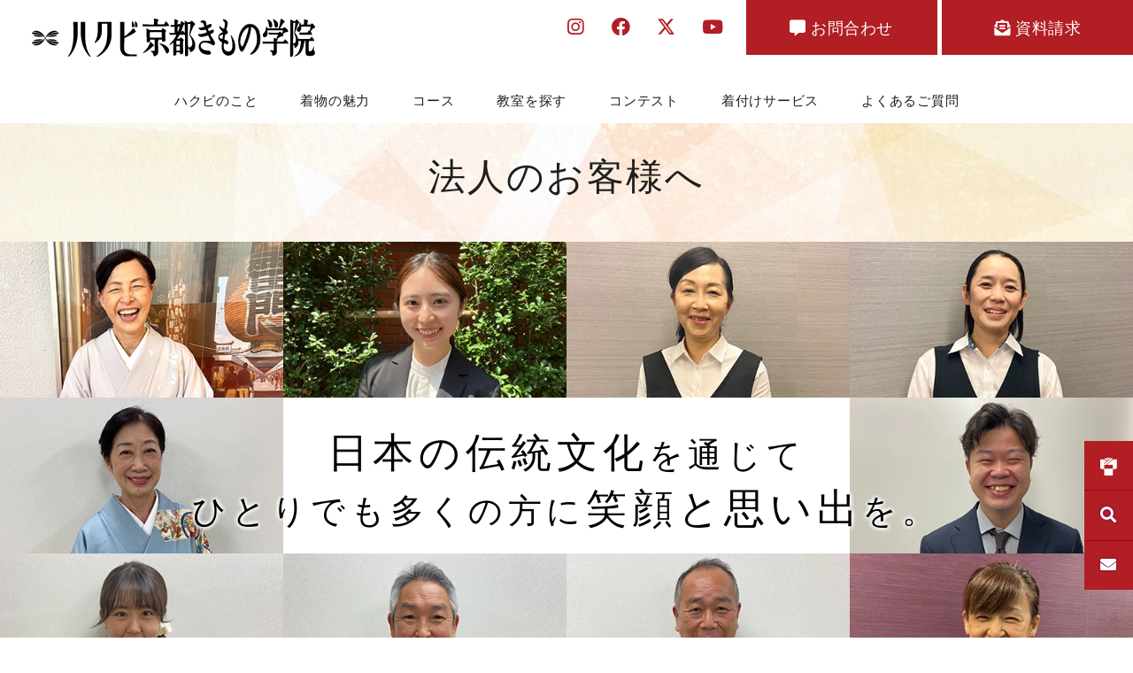

--- FILE ---
content_type: text/html; charset=UTF-8
request_url: https://www.hakubi.net/business/
body_size: 9297
content:
<!DOCTYPE html>
<html lang="ja">
<head>
<meta charset="UTF-8">
<meta name="Keywords" content="着付け,着付け教室,着物体験,着物,きもの学院,体験レッスン,資格,お稽古,習い事,イベント.クイーンコンテスト" />
<meta name="viewport" content="width=device-width, height=device-height, initial-scale=1.0, maximum-scale=1.0, user-scalable=0">
<meta name="format-detection" content="telephone=no">
<meta http-equiv="X-UA-Compatible" content="IE=edge,chrome=1">
<link rel="stylesheet" href="https://www.hakubi.net/wp-content/themes/hakubi/css/normalize_min.css">
<link rel="stylesheet" href="https://www.hakubi.net/wp-content/themes/hakubi/style.css">
<link rel="stylesheet" media="screen and (max-width: 960px)" href="https://www.hakubi.net/wp-content/themes/hakubi/style_sp.css" />
<link rel="stylesheet" media="screen and (min-width: 961px)" href="https://www.hakubi.net/wp-content/themes/hakubi/style_pc.css" />
<link rel="stylesheet" media="print" href="https://www.hakubi.net/wp-content/themes/hakubi/style_pc.css" />
<link rel="stylesheet" media="screen" href="https://www.hakubi.net/wp-content/themes/hakubi/css/hamburgermenu_light.css" />
<link rel="stylesheet" href="https://www.hakubi.net/wp-content/themes/hakubi/css/lity.css">
<link rel="stylesheet" href="https://www.hakubi.net/wp-content/themes/hakubi/css/aos.css">
<link rel="stylesheet" href="https://www.hakubi.net/wp-content/themes/hakubi/css/jquery.bxslider.min.css" />
<link rel="stylesheet" href="https://www.hakubi.net/wp-content/themes/hakubi/css/swiper_min.css" />
<link rel ="stylesheet" href="https://www.hakubi.net/wp-content/themes/hakubi/css/fa_all_min.css">
<link rel="icon" href="https://www.hakubi.net/wp-content/themes/hakubi/images/favicon.ico" type="image/x-icon">
<link rel="apple-touch-icon" href="https://www.hakubi.net/wp-content/themes/hakubi/images/apple-touch-icon.png" />

    
<meta name='robots' content='index, follow, max-image-preview:large, max-snippet:-1, max-video-preview:-1' />

	<!-- This site is optimized with the Yoast SEO plugin v19.11 - https://yoast.com/wordpress/plugins/seo/ -->
	<title>法人のお客様へ │ 着付け教室はハクビ京都きもの学院</title>
	<meta name="description" content="株式会社ハクビでは法人のお客様を対象とした「イベント関連でのコラボ」「団体での着付レッスン」「着付師の手配」「着物モデルのご依頼」を承っております。着付免許・美容師免許をお持ちの方への「業務委託」も実施しており、さまざまなご要望にお応えします。" />
	<link rel="canonical" href="https://www.hakubi.net/business/" />
	<meta property="og:locale" content="ja_JP" />
	<meta property="og:type" content="article" />
	<meta property="og:title" content="法人のお客様へ │ 着付け教室はハクビ京都きもの学院" />
	<meta property="og:description" content="株式会社ハクビでは法人のお客様を対象とした「イベント関連でのコラボ」「団体での着付レッスン」「着付師の手配」「着物モデルのご依頼」を承っております。着付免許・美容師免許をお持ちの方への「業務委託」も実施しており、さまざまなご要望にお応えします。" />
	<meta property="og:url" content="https://www.hakubi.net/business/" />
	<meta property="og:site_name" content="着付け教室はハクビ京都きもの学院" />
	<meta property="article:publisher" content="https://www.facebook.com/hakubikimono/" />
	<meta property="article:modified_time" content="2023-01-12T02:29:37+00:00" />
	<meta name="twitter:card" content="summary_large_image" />
	<meta name="twitter:site" content="@hakubikimono" />
	<meta name="twitter:label1" content="推定読み取り時間" />
	<meta name="twitter:data1" content="6分" />
	<!-- / Yoast SEO plugin. -->


<link rel='stylesheet' id='classic-theme-styles-css' href='https://www.hakubi.net/wp-includes/css/classic-themes.min.css' type='text/css' media='all' />
<style id='global-styles-inline-css' type='text/css'>
body{--wp--preset--color--black: #000000;--wp--preset--color--cyan-bluish-gray: #abb8c3;--wp--preset--color--white: #ffffff;--wp--preset--color--pale-pink: #f78da7;--wp--preset--color--vivid-red: #cf2e2e;--wp--preset--color--luminous-vivid-orange: #ff6900;--wp--preset--color--luminous-vivid-amber: #fcb900;--wp--preset--color--light-green-cyan: #7bdcb5;--wp--preset--color--vivid-green-cyan: #00d084;--wp--preset--color--pale-cyan-blue: #8ed1fc;--wp--preset--color--vivid-cyan-blue: #0693e3;--wp--preset--color--vivid-purple: #9b51e0;--wp--preset--gradient--vivid-cyan-blue-to-vivid-purple: linear-gradient(135deg,rgba(6,147,227,1) 0%,rgb(155,81,224) 100%);--wp--preset--gradient--light-green-cyan-to-vivid-green-cyan: linear-gradient(135deg,rgb(122,220,180) 0%,rgb(0,208,130) 100%);--wp--preset--gradient--luminous-vivid-amber-to-luminous-vivid-orange: linear-gradient(135deg,rgba(252,185,0,1) 0%,rgba(255,105,0,1) 100%);--wp--preset--gradient--luminous-vivid-orange-to-vivid-red: linear-gradient(135deg,rgba(255,105,0,1) 0%,rgb(207,46,46) 100%);--wp--preset--gradient--very-light-gray-to-cyan-bluish-gray: linear-gradient(135deg,rgb(238,238,238) 0%,rgb(169,184,195) 100%);--wp--preset--gradient--cool-to-warm-spectrum: linear-gradient(135deg,rgb(74,234,220) 0%,rgb(151,120,209) 20%,rgb(207,42,186) 40%,rgb(238,44,130) 60%,rgb(251,105,98) 80%,rgb(254,248,76) 100%);--wp--preset--gradient--blush-light-purple: linear-gradient(135deg,rgb(255,206,236) 0%,rgb(152,150,240) 100%);--wp--preset--gradient--blush-bordeaux: linear-gradient(135deg,rgb(254,205,165) 0%,rgb(254,45,45) 50%,rgb(107,0,62) 100%);--wp--preset--gradient--luminous-dusk: linear-gradient(135deg,rgb(255,203,112) 0%,rgb(199,81,192) 50%,rgb(65,88,208) 100%);--wp--preset--gradient--pale-ocean: linear-gradient(135deg,rgb(255,245,203) 0%,rgb(182,227,212) 50%,rgb(51,167,181) 100%);--wp--preset--gradient--electric-grass: linear-gradient(135deg,rgb(202,248,128) 0%,rgb(113,206,126) 100%);--wp--preset--gradient--midnight: linear-gradient(135deg,rgb(2,3,129) 0%,rgb(40,116,252) 100%);--wp--preset--duotone--dark-grayscale: url('#wp-duotone-dark-grayscale');--wp--preset--duotone--grayscale: url('#wp-duotone-grayscale');--wp--preset--duotone--purple-yellow: url('#wp-duotone-purple-yellow');--wp--preset--duotone--blue-red: url('#wp-duotone-blue-red');--wp--preset--duotone--midnight: url('#wp-duotone-midnight');--wp--preset--duotone--magenta-yellow: url('#wp-duotone-magenta-yellow');--wp--preset--duotone--purple-green: url('#wp-duotone-purple-green');--wp--preset--duotone--blue-orange: url('#wp-duotone-blue-orange');--wp--preset--font-size--small: 13px;--wp--preset--font-size--medium: 20px;--wp--preset--font-size--large: 36px;--wp--preset--font-size--x-large: 42px;--wp--preset--spacing--20: 0.44rem;--wp--preset--spacing--30: 0.67rem;--wp--preset--spacing--40: 1rem;--wp--preset--spacing--50: 1.5rem;--wp--preset--spacing--60: 2.25rem;--wp--preset--spacing--70: 3.38rem;--wp--preset--spacing--80: 5.06rem;}:where(.is-layout-flex){gap: 0.5em;}body .is-layout-flow > .alignleft{float: left;margin-inline-start: 0;margin-inline-end: 2em;}body .is-layout-flow > .alignright{float: right;margin-inline-start: 2em;margin-inline-end: 0;}body .is-layout-flow > .aligncenter{margin-left: auto !important;margin-right: auto !important;}body .is-layout-constrained > .alignleft{float: left;margin-inline-start: 0;margin-inline-end: 2em;}body .is-layout-constrained > .alignright{float: right;margin-inline-start: 2em;margin-inline-end: 0;}body .is-layout-constrained > .aligncenter{margin-left: auto !important;margin-right: auto !important;}body .is-layout-constrained > :where(:not(.alignleft):not(.alignright):not(.alignfull)){max-width: var(--wp--style--global--content-size);margin-left: auto !important;margin-right: auto !important;}body .is-layout-constrained > .alignwide{max-width: var(--wp--style--global--wide-size);}body .is-layout-flex{display: flex;}body .is-layout-flex{flex-wrap: wrap;align-items: center;}body .is-layout-flex > *{margin: 0;}:where(.wp-block-columns.is-layout-flex){gap: 2em;}.has-black-color{color: var(--wp--preset--color--black) !important;}.has-cyan-bluish-gray-color{color: var(--wp--preset--color--cyan-bluish-gray) !important;}.has-white-color{color: var(--wp--preset--color--white) !important;}.has-pale-pink-color{color: var(--wp--preset--color--pale-pink) !important;}.has-vivid-red-color{color: var(--wp--preset--color--vivid-red) !important;}.has-luminous-vivid-orange-color{color: var(--wp--preset--color--luminous-vivid-orange) !important;}.has-luminous-vivid-amber-color{color: var(--wp--preset--color--luminous-vivid-amber) !important;}.has-light-green-cyan-color{color: var(--wp--preset--color--light-green-cyan) !important;}.has-vivid-green-cyan-color{color: var(--wp--preset--color--vivid-green-cyan) !important;}.has-pale-cyan-blue-color{color: var(--wp--preset--color--pale-cyan-blue) !important;}.has-vivid-cyan-blue-color{color: var(--wp--preset--color--vivid-cyan-blue) !important;}.has-vivid-purple-color{color: var(--wp--preset--color--vivid-purple) !important;}.has-black-background-color{background-color: var(--wp--preset--color--black) !important;}.has-cyan-bluish-gray-background-color{background-color: var(--wp--preset--color--cyan-bluish-gray) !important;}.has-white-background-color{background-color: var(--wp--preset--color--white) !important;}.has-pale-pink-background-color{background-color: var(--wp--preset--color--pale-pink) !important;}.has-vivid-red-background-color{background-color: var(--wp--preset--color--vivid-red) !important;}.has-luminous-vivid-orange-background-color{background-color: var(--wp--preset--color--luminous-vivid-orange) !important;}.has-luminous-vivid-amber-background-color{background-color: var(--wp--preset--color--luminous-vivid-amber) !important;}.has-light-green-cyan-background-color{background-color: var(--wp--preset--color--light-green-cyan) !important;}.has-vivid-green-cyan-background-color{background-color: var(--wp--preset--color--vivid-green-cyan) !important;}.has-pale-cyan-blue-background-color{background-color: var(--wp--preset--color--pale-cyan-blue) !important;}.has-vivid-cyan-blue-background-color{background-color: var(--wp--preset--color--vivid-cyan-blue) !important;}.has-vivid-purple-background-color{background-color: var(--wp--preset--color--vivid-purple) !important;}.has-black-border-color{border-color: var(--wp--preset--color--black) !important;}.has-cyan-bluish-gray-border-color{border-color: var(--wp--preset--color--cyan-bluish-gray) !important;}.has-white-border-color{border-color: var(--wp--preset--color--white) !important;}.has-pale-pink-border-color{border-color: var(--wp--preset--color--pale-pink) !important;}.has-vivid-red-border-color{border-color: var(--wp--preset--color--vivid-red) !important;}.has-luminous-vivid-orange-border-color{border-color: var(--wp--preset--color--luminous-vivid-orange) !important;}.has-luminous-vivid-amber-border-color{border-color: var(--wp--preset--color--luminous-vivid-amber) !important;}.has-light-green-cyan-border-color{border-color: var(--wp--preset--color--light-green-cyan) !important;}.has-vivid-green-cyan-border-color{border-color: var(--wp--preset--color--vivid-green-cyan) !important;}.has-pale-cyan-blue-border-color{border-color: var(--wp--preset--color--pale-cyan-blue) !important;}.has-vivid-cyan-blue-border-color{border-color: var(--wp--preset--color--vivid-cyan-blue) !important;}.has-vivid-purple-border-color{border-color: var(--wp--preset--color--vivid-purple) !important;}.has-vivid-cyan-blue-to-vivid-purple-gradient-background{background: var(--wp--preset--gradient--vivid-cyan-blue-to-vivid-purple) !important;}.has-light-green-cyan-to-vivid-green-cyan-gradient-background{background: var(--wp--preset--gradient--light-green-cyan-to-vivid-green-cyan) !important;}.has-luminous-vivid-amber-to-luminous-vivid-orange-gradient-background{background: var(--wp--preset--gradient--luminous-vivid-amber-to-luminous-vivid-orange) !important;}.has-luminous-vivid-orange-to-vivid-red-gradient-background{background: var(--wp--preset--gradient--luminous-vivid-orange-to-vivid-red) !important;}.has-very-light-gray-to-cyan-bluish-gray-gradient-background{background: var(--wp--preset--gradient--very-light-gray-to-cyan-bluish-gray) !important;}.has-cool-to-warm-spectrum-gradient-background{background: var(--wp--preset--gradient--cool-to-warm-spectrum) !important;}.has-blush-light-purple-gradient-background{background: var(--wp--preset--gradient--blush-light-purple) !important;}.has-blush-bordeaux-gradient-background{background: var(--wp--preset--gradient--blush-bordeaux) !important;}.has-luminous-dusk-gradient-background{background: var(--wp--preset--gradient--luminous-dusk) !important;}.has-pale-ocean-gradient-background{background: var(--wp--preset--gradient--pale-ocean) !important;}.has-electric-grass-gradient-background{background: var(--wp--preset--gradient--electric-grass) !important;}.has-midnight-gradient-background{background: var(--wp--preset--gradient--midnight) !important;}.has-small-font-size{font-size: var(--wp--preset--font-size--small) !important;}.has-medium-font-size{font-size: var(--wp--preset--font-size--medium) !important;}.has-large-font-size{font-size: var(--wp--preset--font-size--large) !important;}.has-x-large-font-size{font-size: var(--wp--preset--font-size--x-large) !important;}
.wp-block-navigation a:where(:not(.wp-element-button)){color: inherit;}
:where(.wp-block-columns.is-layout-flex){gap: 2em;}
.wp-block-pullquote{font-size: 1.5em;line-height: 1.6;}
</style>
<link rel='stylesheet' id='wp-pagenavi-css' href='https://www.hakubi.net/wp-content/plugins/wp-pagenavi/pagenavi-css.css' type='text/css' media='all' />
<link rel="https://api.w.org/" href="https://www.hakubi.net/wp-json/" /><link rel="alternate" type="application/json" href="https://www.hakubi.net/wp-json/wp/v2/pages/374" /><link rel="EditURI" type="application/rsd+xml" title="RSD" href="https://www.hakubi.net/xmlrpc.php?rsd" />
<link rel="wlwmanifest" type="application/wlwmanifest+xml" href="https://www.hakubi.net/wp-includes/wlwmanifest.xml" />
<link rel='shortlink' href='https://www.hakubi.net/?p=374' />
<link rel="alternate" type="application/json+oembed" href="https://www.hakubi.net/wp-json/oembed/1.0/embed?url=https%3A%2F%2Fwww.hakubi.net%2Fbusiness%2F" />
<link rel="alternate" type="text/xml+oembed" href="https://www.hakubi.net/wp-json/oembed/1.0/embed?url=https%3A%2F%2Fwww.hakubi.net%2Fbusiness%2F&#038;format=xml" />
</head>
<body>
<div id="wrap">
  <!-- header -->
  <header class="site_header">
    <div class="site_header_wrap">
      <!-- 20231010 ヘッダーロゴh1からdivに変更 -->
      <style>
        .site_header_logo {
          font-size: 2em;
          margin-bottom: 0.67em;
        }
      </style>
      <div class="site_header_logo"><a href="https://www.hakubi.net"><img src="https://www.hakubi.net/wp-content/themes/hakubi/images/site_header_logo.svg" alt="ハクビ京都きもの学院"></a></div>
      <!-- 20231010 ヘッダーロゴh1からdivに変更/E -->
      <div class="site_header_info">
        <ul class="sns_list">
          <li><a href="https://www.instagram.com/hakubi_official_/" target="_blank" class="instagram"><span class="fab fa-instagram"></span></a></li>
          <li><a href="https://www.facebook.com/hakubikimono/" target="_blank" class="facebook"><span class="fab fa-facebook"></span></a></li>
          <li><a href="https://twitter.com/hakubikimono" target="_blank" class="twitter"><span class="fa-brands fa-x-twitter"></span></a></li>
          <li><a href="https://www.youtube.com/channel/UCLZwNthOPYbsE8VltA-qHVg" target="_blank" class="youtube"><span class="fab fa-youtube"></span></a></li>
        </ul>
        <ul class="btn_list">
          <li><a href="https://business.form-mailer.jp/fms/35f7e1a0104382" target="_blank"><i class="fas fa-comment-alt"></i> お問合わせ</a></li>
          <li><a href="https://business.form-mailer.jp/fms/18c8161a104364" target="_blank"><i class="fas fa-envelope-open-text"></i> 資料請求</a></li>
        </ul>
      </div>
      <div class="site_header_nav_wrap">
        <nav class="site_header_nav">
          <ul class="site_header_page_nav">
            <li>
              <a href="https://www.hakubi.net/" class="chg_home_logo"><img src="https://www.hakubi.net/wp-content/themes/hakubi/images/site_header_logo.svg" alt="HOME"></a>
            </li>
            <li><a href="https://www.hakubi.net/about">ハクビのこと</a></li>
            <li><a href="https://www.hakubi.net/kimono">着物の魅力</a></li>
            <li><a href="https://www.hakubi.net/course">コース</a></li>
            <li><a href="https://www.hakubi.net/area">教室を探す</a></li>
            <li><a href="https://www.hakubi.net/contest">コンテスト</a>
                <ul>
                  <li><a href="https://www.hakubi.net/contest">コンテスト</a></li>
                  <li><a href="https://www.hakubi.net/event">イベント一覧</a></li>
                  <li><a href="https://www.hakubi.net/report">イベントレポート</a></li>
                </ul>
            </li>
            <li><a href="https://www.hakubi.net/service">着付けサービス</a></li>
            <li><a href="https://www.hakubi.net/faq/">よくあるご質問</a></li>
          </ul>
        </nav>
      </div>
    </div>
  </header>


  <p class="fixed_bnr">
    <a href="https://www.hakubi.net/course/free_trial/">
      <svg width="20px" height="20px" viewBox="0 0 125 125" xmlns="http://www.w3.org/2000/svg" version="1.1" class="sp_none">
        <polygon class="st0" points="53.3,23.9 62.1,16.7 43.6,1.5 42,3.1 36.1,9.3"/>
        <polygon class="st0" points="48.1,0 65.2,14.1 82.3,0 	"/>
        <path class="st0" d="M120.6,10.8H98.8L53.4,49.3h40.8c0.8,0,1.5,0.8,1.5,1.8V74c0,1-0.7,1.8-1.5,1.8H36.3c-0.8,0-1.5-0.8-1.5-1.8
		V51.1c0-1,0.7-1.8,1.5-1.8h11l47.1-40L89,3.7l-2.2-2.3c0,0-0.1,0.1-0.1,0.1L36,43.3c-0.4,0.3-0.8,0.5-1.3,0.5
		c-0.6,0-1.1-0.2-1.5-0.7c-0.7-0.9-0.6-2.1,0.3-2.8l16.7-13.8L32,11.1c-0.1-0.1-0.2-0.2-0.3-0.3H9.8c-1.8,0-3.2,1.4-3.2,3.2v7.2
		c0,7.7,0,15.3,0,23c0,7.8,0,15.5,0,23.3c0,3.7,1,8,4.3,10.1c3,1.9,6.9,1.5,10.2,1.5c4.1,0,8.2,0,12.2,0c0.5,0,0.9,0,1.4,0v48.6
		c0,1.8,1.4,3.2,3.2,3.2h54.6c1.8,0,3.2-1.4,3.2-3.2V79.1c0.5,0,0.9,0,1.4,0c4.1,0,8.2,0,12.2,0c3.3,0,7.2,0.4,10.2-1.5
		c3.2-2.1,4.3-6.4,4.3-10.1c0-7.8,0-15.5,0-23.3c0-7.7,0-15.3,0-23V14C123.8,12.2,122.4,10.8,120.6,10.8z"/>
      </svg>
      無料体験予約はこちら
    </a>
    <a href="https://www.hakubi.net/area/"><i class="fas fa-search"></i>教室<span class="pc_none">一覧</span><span class="sp_none">を探す</span></a>
    <a class="pc_none" href="tel:0120891215"><i class="fas fa-phone-alt"></i></a>
    <a class="sp_none" href="https://business.form-mailer.jp/fms/35f7e1a0104382" target="_blank"><i class="fas fa-envelope"></i><span class="sp_none">お問合わせ</span></a>
  </p>

  <main>
    <!-- hero -->
    <div class="page_header">
      <h2 data-aos="fade-down" class="aos_item page_title">法人のお客様へ</h2>
    </div>
    <figure class="business_top_img">
      <h3 data-aos="fade-up" data-aos-delay="100" class="page_title">
      <span class="big">日本の伝統文化</span>を通じて<br>
      ひとりでも多くの方に<span class="big">笑顔と思い出</span>を。
      </h3>
      <img decoding="async" src="../images/business/business_top.webp" alt="">
    </figure>

    <article>

      <!-- お知らせ -->
 <section class="index_news_sec">
        <div class="container sm">
          <h2 data-aos="fade-down" class="aos_item sec_title aos-init aos-animate">お知らせ<span data-aos="fade-in" data-aos-delay="300" class="aos-init aos-animate">Topics</span></h2>
          <div data-aos="fade-in" class="index_news_list aos-init aos-animate">
                                                      <ul>
                            <li>
                    <a href="https://www.hakubi.net/post-4486/">
                      <time>2025-12-25 (木)</time>
                  					<span class="post_category">
                  きもの学院					</span>					  
                  						  
                      <h3>きものクイーンコンテスト2026 主要駅で新春を迎えるポスターを掲出いたします</h3>
                      <p>
                                            </p>
                    </a>
                  </li>
                            <li>
                    <a href="https://www.hakubi.net/post-4469/">
                      <time>2025-12-25 (木)</time>
                  					<span class="post_category">
                  総合学院					</span>					  
                  						  
                      <h3>年末年始休業のお知らせ</h3>
                      <p>
                                            </p>
                    </a>
                  </li>
                            <li>
                    <a href="https://www.hakubi.net/post-4473/">
                      <time>2025-12-11 (木)</time>
                  					<span class="post_category">
                  きもの学院					</span>					  
                  						  
                      <h3>ISUグランプリファイナル国際フィギュアスケート競技大会 愛知・名古屋2025の表彰式へ協力</h3>
                      <p>
                                            </p>
                    </a>
                  </li>
                            <li>
                    <a href="https://www.hakubi.net/post-4443/">
                      <time>2025-11-11 (火)</time>
                  					<span class="post_category">
                  総合学院					</span>					  
                  						  
                      <h3>ツールドフランスさいたまクリテリウムへ協力（ハクビ埼玉校）</h3>
                      <p>
                                            </p>
                    </a>
                  </li>
                            <li>
                    <a href="https://www.hakubi.net/post-4439/">
                      <time>2025-11-08 (土)</time>
                  					<span class="post_category">
                  総合学院					</span>					  
                  						  
                      <h3>2025 NHK杯 国際フィギュアスケート競技大会 の表彰式へ協力</h3>
                      <p>
                                            </p>
                    </a>
                  </li>
                              </ul>
                            			</div>
              <p data-aos="fade-up" class="aos_item btn"><a href="https://www.hakubi.net/news/">お知らせ一覧</a></p>
        </div>
      </section> 

      <!-- コラボ -->
      <section data-aos="fade-in">
        <div class="business_contact_doc">
          <div class="contact_doc_header">
            <h3 data-aos="fade-right" class="aos_item sub_title txt_center_sp">
            イベント関連でのコラボを<br>
            ご検討の担当者の皆様へ
            </h3>
            <figure>
              <img decoding="async" data-aos="fade-right" class="aos_item" data-aos-delay="100" src="../images/business/business_collabo_01.webp" alt="">
              <img decoding="async" data-aos="fade-right" class="aos_item" data-aos-delay="200" src="../images/business/business_collabo_02.webp" alt="">
              <img decoding="async" data-aos="fade-right" class="aos_item" data-aos-delay="300" src="../images/business/business_collabo_03.webp" alt="">
            </figure>
          </div>
          <h4 class="page_title contact_doc_title">
            ハクビでは着物ショーや<br class="pc_none">和文化公演、<br>
            ワークショップなどを<br class="pc_none">出張支援いたします。
          </h4>
          <div class="container md">
            <div class="business_example_list">
              <h5>実施例</h5>
              <ul>
                <li>官公庁、民間団体等のイベントで着物ショーの実施</li>
                <li>和小物作り、ちぎり絵体験、くみひも体験など、体験ブースの提供</li>
                <li>地元の方々をモデルとしてのオンステージイベント</li>
                <li>大型ショッピングモールでの十二単着装実演</li>
                <li>某高校での浴衣仕立レッスンの講師の派遣</li>
                <li>某小学校へのちぎり絵体験講師の派遣　　　他</li>
              </ul>
            </div>
          </div>
        </div>
      </section>

      <!-- レッスン -->
      <section data-aos="fade-in">
        <div class="business_contact_doc">
          <div class="contact_doc_header">
            <h3 data-aos="fade-right" class="aos_item sub_title txt_center_sp">
            団体での着付けレッスン<br>
            をご希望の皆さんへ
            </h3>
            <figure>
              <img decoding="async" data-aos="fade-right" class="aos_item" data-aos-delay="100" src="../images/business/business_lesson_01.webp" alt="">
              <img decoding="async" data-aos="fade-right" class="aos_item" data-aos-delay="200" src="../images/business/business_lesson_02.webp" alt="">
              <img decoding="async" data-aos="fade-right" class="aos_item" data-aos-delay="300" src="../images/business/business_lesson_03.webp" alt="">
            </figure>
          </div>
          <h4 class="page_title contact_doc_title">
            <span>ハクビでは</span><span>団体での体験レッスンも</span><br>
            <span>ご提供しております</span>
          </h4>
          <div class="container md">
            <div class="business_example_list">
              <h5>実施例</h5>
              <ul>
                <li>着付師さんを育成したい美容室さんへの講師派遣</li>
                <li>某企業様の福利厚生チーム主催の出張着付けレッスン</li>
                <li>SDGｓ推進企業様から着付けレッスンと打ち水イベントの実施</li>
              </ul>
            </div>
          </div>
        </div>
      </section>

      <!-- 着付師手配 -->
      <section data-aos="fade-in">
        <div class="business_contact_doc">
          <div class="contact_doc_header">
            <h3 data-aos="fade-right" class="aos_item sub_title txt_center_sp">
            着付師手配をご検討の<br>
            ご担当者様
            </h3>
            <figure>
              <img decoding="async" data-aos="fade-right" class="aos_item" data-aos-delay="100" src="../images/business/business_kitsuke_01.webp" alt="">
              <img decoding="async" data-aos="fade-right" class="aos_item" data-aos-delay="200" src="../images/business/business_kitsuke_02.webp" alt="">
              <img decoding="async" data-aos="fade-right" class="aos_item" data-aos-delay="300" src="../images/business/business_kitsuke_03.webp" alt="">
            </figure>
          </div>
          <h4 class="page_title contact_doc_title">
            <span>ハクビでは</span><span>着物レンタルショップ</span><span>などへの着付け協力、</span><br>
            <span>着物や浴衣着用での</span><span>イベント、パーティーの</span><span>支援をしています</span>
          </h4>
          <div class="container md">
            <div class="business_example_list">
              <h5>実施例</h5>
              <ul>
                <li>某企業様福利厚生チームの方より、浴衣パーティー実施にあたっての着付師出張手配</li>
                <li>着付レンタル会社様より、前撮り、卒業袴、成人式などの着付師出張手配</li>
                <li>某出版社様より、振袖、袴着付の素材撮りのご依頼　　　他</li>
              </ul>
            </div>
          </div>
        </div>
      </section>

      <!-- 着物モデル -->
      <section data-aos="fade-in">
        <div class="business_contact_doc">
          <div class="contact_doc_header">
            <h3 data-aos="fade-right" class="aos_item sub_title txt_center_sp">
            クイーン受賞者を中心<br>
            とした着物モデルのご依頼
            </h3>
            <figure>
              <img decoding="async" data-aos="fade-right" class="aos_item" data-aos-delay="100" src="../images/business/business_model_01.webp" alt="">
              <img decoding="async" data-aos="fade-right" class="aos_item" data-aos-delay="200" src="../images/business/business_model_02.webp" alt="">
              <img decoding="async" data-aos="fade-right" class="aos_item" data-aos-delay="300" src="../images/business/business_model_03.webp" alt="">
            </figure>
          </div>
          <h4 class="page_title contact_doc_title">
            <span>ハクビでは</span><span>各種コンテスト</span><span>受賞者活躍の場として、</span><br>
            <span>様々なメディアなど</span><span>へのを出演依頼を</span><span>承っております</span>
          </h4>
          <div class="container md">
            <div class="business_example_list">
              <h5>実施例</h5>
              <ul>
                <li>ゆかたクイーンを中心とした納涼船での一日船長のご依頼</li>
                <li>各種スポーツイベントなどでの振袖プレゼンター出演のご依頼</li>
                <li>某企業様での着物ショー協力</li>
                <li>某ホテル様での浴衣宿泊プラン等へのモデル協力　　　他</li>
              </ul>
            </div>
          </div>
        </div>
      </section>


      <!-- 着付け免許・美容師免許 -->
      <section id="certificate holder" data-aos="fade-in" id="biz_license">
        <div class="business_contact_doc">
          <div class="contact_doc_header">
            <h3 data-aos="fade-right" class="aos_item sub_title txt_center_sp">
            着付け免許・美容師免許を<br>
            お持ちの方
            </h3>
            <figure>
              <img decoding="async" data-aos="fade-right" class="aos_item" data-aos-delay="100" src="../images/business/business_license_01.webp" alt="">
              <img decoding="async" data-aos="fade-right" class="aos_item" data-aos-delay="200" src="../images/business/business_license_02.webp" alt="">
              <img decoding="async" data-aos="fade-right" class="aos_item" data-aos-delay="300" src="../images/business/business_license_03.webp" alt="">
            </figure>
          </div>
          <h4 class="page_title contact_doc_title">
            <span>ハクビでは着付け技術、</span><span>美容師免許をお持ちの方への</span><br>
            <span>業務委託を実施しています</span>
          </h4>
          <div class="container md">
            <div class="business_example_list">
              <h5>実施例</h5>
              <ul>
                <li>成人式や卒業式など繁忙期の着付け・ヘアメイク補助</li>
                <li>撮影やショーなどでの着付け・ヘアメイク依頼</li>
              </ul>
            </div>
          </div>
        </div>
      </section>		
      <!-- お問い合わせ -->
      <section data-aos="fade-in" class="service_contact_info bg_primary txt_center">
        <div data-aos="fade-in" class="container md">
          <p class="btn tel_btn pc_big">
            <a href="https://business.form-mailer.jp/fms/488c0a44187657" target="_blank" rel="noopener"><i class="fas fa-pen-square"></i>法人問合わせフォーム</a>
          </p>
        </div>
      </section>

    </article>
  </main>
  <!-- footer -->
  <footer class="site_footer">
    <div class="container site_footer_wrap">
      <div class="row">
        <div class="six column site_footer_info">
          <h2 class="site_footer_logo"><img src="https://www.hakubi.net/wp-content/themes/hakubi/images/site_footer_logo.svg" alt="ハクビ京都きもの学院" loading="lazy"></h2>
          <address class="tel_link"><a href="tel:0120891215"><i class="fas fa-phone-alt"></i> 0120-891-215</a></address>
        </div>
        <div class="six column">
          <ul class="btn_list">
            <li class="btn btn_primary"><a href="https://www.hakubi.net/course/free_trial/">無料体験予約はこちら</a></li>
            <li><a href="https://business.form-mailer.jp/fms/35f7e1a0104382" target="_blank"><i class="fas fa-comment-alt"></i> お問合わせ</a></li>
            <li><a href="https://business.form-mailer.jp/fms/18c8161a104364" target="_blank"><i class="fas fa-envelope-open-text"></i> 資料請求</a></li>
          </ul>
        </div>
      </div>
      <div class="site_footer_tel">
        <p>お気軽にお問い合わせください</p>
        <address class="tel_link big_l"><a href="tel:0120891215"><i class="fas fa-phone-alt"></i> 0120-891-215</a></address>
        <small>受付時間：平日10：00～18：00</small>
      </div>
      <nav class="site_footer_nav">
        <div class="site_footer_nav_sec">
          <dl>
            <dt><a href="https://www.hakubi.net/sitemap">サイトマップ</a></dt>
            <dt><a href="https://www.hakubi.net/">HOME</a></dt>
            <dd><a href="https://www.hakubi.net/news/">お知らせ一覧</a></dd>
            <dd><a href="https://www.hakubi.net/event">イベント一覧</a></dd>
            <dd><a href="https://www.hakubi.net/report">レポート一覧</a></dd>
            <dt><a href="https://www.hakubi.net/area">教室を探す</a></dt>
            <dt><a href="https://www.hakubi.net/kimonoday">きものの日</a></dt>
            <dt><a href="https://www.hakubi.net/yukata_lesson">ゆかたレッスン</a></dt>
            <dt><a href="https://www.hakubi.net/contest">ハクビのコンテスト</a></dt>
            <!-- 20231212 対象ページへのリンク設定 -->
            <dt class="f_area_search"><span class="f_area_search_toggle">教室を探す</span></dt>
            <!-- 20231212 対象ページへのリンク設定 -->
          </dl>
        </div>
        <div class="site_footer_nav_sec">
          <dl>
            <dt><a href="https://www.hakubi.net/about">ハクビのこと</a></dt>
            <dd><a href="https://www.hakubi.net/about/license">ハクビの資格</a></dd>
            <dd><a href="https://www.hakubi.net/about/event">ハクビのイベント</a></dd>
            <dd><a href="https://www.hakubi.net/about/history">ハクビの歴史</a></dd>
            <dd><a href="https://www.hakubi.net/about/sdgs">SDGsの取り組み</a></dd>
            <dt><a href="https://www.hakubi.net/kimono">着物の魅力</a></dt>
            <dd><a href="https://www.hakubi.net/kimono/wabunka">広がる和文化の世界</a></dd>
            <dd><a href="https://www.hakubi.net/kimono/students">生徒さんの声</a></dd>
            <dd><a href="https://www.hakubi.net/kimono/instructor">着付師になる</a></dd>
            <dd><a href="https://www.hakubi.net/kimono/teachers">講師になる</a></dd>
          </dl>
        </div>
        <div class="site_footer_nav_sec">
          <dl>
            <dt><a href="https://www.hakubi.net/course">ハクビの選べるコース</a></dt>
            <dd><a href="https://www.hakubi.net/course/free_trial">無料体験レッスン</a></dd>
            <dd><a href="https://www.hakubi.net/course/special">55周年記念パック</a></dd>
            <dd><a href="https://www.hakubi.net/course/excellent">エクセレントパック</a></dd>
            <dd><a href="https://www.hakubi.net/course/passport">ぷらっとパスポート</a></dd>
            <dd><a href="https://www.hakubi.net/course/kitsuke_2set">着付け2回レッスン</a></dd>
            <dd><a href="https://www.hakubi.net/course/short_6set">短期集中レッスン6回</a></dd>
            <dd><a href="https://www.hakubi.net/course/revaival">リバイバルレッスン</a></dd>
          </dl>
        </div>
        <div class="site_footer_nav_sec">
          <dl>
            <dt><a href="https://www.hakubi.net/service">着付けサービス</a></dt>
            <dd><a href="https://www.hakubi.net/service/furisode">振袖</a></dd>
            <dd><a href="https://www.hakubi.net/service/hakama">袴</a></dd>
            <dd><a href="https://www.hakubi.net/service/shichigosan">七五三</a></dd>
            <dd><a href="https://www.hakubi.net/service/hanayome">花嫁・花婿</a></dd>
            <dd><a href="https://www.hakubi.net/service/yukata">浴衣</a></dd>
            <dd><a href="https://www.hakubi.net/service/others">その他</a></dd>
          </dl>
        </div>
        <div class="site_footer_nav_sec">
          <dl>
            <dt><a href="https://www.hakubi.net/business">法人のお客様へ</a></dt>
            <dt><a href="https://www.hakubi.net/company">運営会社</a></dt>
            <dd><a href="https://www.hakubi.net/faq">よくあるご質問</a></dd>
            <dd><a href="https://www.hakubi.net/privacy">プライバシーポリシー</a></dd>
            <dd><a href="https://business.form-mailer.jp/fms/35f7e1a0104382" target="_blank">お問合わせフォーム</a></dd>
            <dd><a href="https://business.form-mailer.jp/fms/18c8161a104364" target="_blank">資料請求フォーム</a></dd>
            <dd><a href="https://business.form-mailer.jp/fms/6c9004e186286" target="_blank">無料体験申し込みフォーム</a></dd>
            <dd><a href="https://business.form-mailer.jp/fms/488c0a44187657" target="_blank">法人問合わせフォーム</a></dd>
            <dt><a href="https://www.hakubi.net/other">他学院紹介 - 和のおけいこ</a></dt>
          </dl>
        </div>
      </nav>

      <div class="site_footer_sns">
        <ul>
          <li><a href="https://www.instagram.com/hakubi_official_/" target="_blank" class="instagram">
              <i class="fab fa-instagram" title="Instagram"></i></a>
          </li>
          <li><a href="https://www.facebook.com/hakubikimono/" target="_blank" class="facebook">
              <i class="fab fa-facebook" title="Facebook"></i></a>
          </li>
          <li><a href="https://twitter.com/hakubikimono" target="_blank" class="twitter">
              <i class="fa-brands fa-x-twitter" title="Twitter"></i></a>
          </li>
          <li><a href="https://www.youtube.com/channel/UCLZwNthOPYbsE8VltA-qHVg" target="_blank" class="youtube">
              <i class="fab fa-youtube" title="YouTube"></i></a>
          </li>
        </ul>
      </div>
        
      <p class="copyright">&copy;&nbsp;<a href="https://www.hakubi.net">着付け教室 - ハクビ京都きもの学院</a></p>
    </div>
  </footer>
  <p class="pagetop"><a href="#"><i class="fas fa-chevron-up"></i></a></p>
  </div>
  <!-- /wrap -->

  <!-- 固定バナー -->
  
  <!-- drawer -->
  <div class="hamburger">
    <span></span>
    <span></span>
    <span></span>
    <small></small>
  </div>
  <nav class="globalMenuSp">
    <ul class="accordion">
      <li><a href="https://www.hakubi.net">HOME</a></li>
      <li><a href="https://www.hakubi.net/about">ハクビのこと</a></li>
      <li><a href="https://www.hakubi.net/kimono">着物の魅力</a></li>
      <li><a href="https://www.hakubi.net/course">コース</a></li>
      <li><a href="https://www.hakubi.net/area">教室を探す</a></li>
      <li><span><a>コンテスト</a></span>
        <ul>
          <li><a href="https://www.hakubi.net/contest">コンテスト</a></li>
          <li><a href="https://www.hakubi.net/event">イベント一覧</a></li>
          <li><a href="https://www.hakubi.net/report">イベントレポート</a></li>
        </ul>
      </li>
      <li><a href="https://www.hakubi.net/service">着付けサービス</a></li>
      <li><a href="https://www.hakubi.net/faq/">よくあるご質問</a></li>
      <li><a href="https://business.form-mailer.jp/fms/35f7e1a0104382" target="_blank">お問合わせ<i class="fas fa-external-link-square-alt"></i></a></li>
      <li><a href="https://www.hakubi.net/business/">法人のお客様へ</a></li>
      <li><a href="https://www.hakubi.net/company/">運営会社</a></li>
    </ul>
    <!--
  <div class="item_list col_4">
    <ul class="sns_list">
      <li><a href="https://www.instagram.com/hakubi_official_/" target="_blank" class="instagram"><span class="fab fa-instagram"></span></a></li>
      <li><a href="https://www.facebook.com/hakubikimono/" target="_blank" class="facebook"><span class="fab fa-facebook"></span></a></li>
      <li><a href="https://twitter.com/hakubikimono" target="_blank" class="twitter"><span class="fa-brands fa-x-twitter"></span></a></li>
      <li><a href="https://www.youtube.com/channel/UCLZwNthOPYbsE8VltA-qHVg" target="_blank" class="youtube"><span class="fab fa-youtube"></span></a></li>
    </ul>
  </div>
-->
    <div class="item_list">
      <ul>
        <li><a href="https://www.hakubi.net/course/free_trial">
            <img src="https://www.hakubi.net/wp-content/themes/hakubi/images/drawer_bnr_2024_01.webp" alt="無料体験レッスン受付中" loading="lazy">
          </a></li>
      </ul>
    </div>
    <!--
  <ul class="footer_link item_list col_2">
    <li><a href="https://www.hakubi.net/course/free_trial">無料体験レッスン</a></li>
    <li><a href="https://www.hakubi.net/area">教室を探す</a></li>
    <li><a href="https://business.form-mailer.jp/fms/35f7e1a0104382" target="_blank">お問い合わせ</a></li>
  </ul>
-->
  </nav>
  <script defer src="https://www.hakubi.net/wp-content/themes/hakubi/scripts/jquery-3.1.1.min.js" type="text/javascript"></script>
<script defer src="https://www.hakubi.net/wp-content/themes/hakubi/scripts/aos.js"></script>
<script defer src="https://www.hakubi.net/wp-content/themes/hakubi/scripts/functions.js"></script>
<script defer src="https://www.hakubi.net/wp-content/themes/hakubi/scripts/lity.js"></script>
<script defer src="https://www.hakubi.net/wp-content/themes/hakubi/scripts/jquery.bxslider.min.js" type="text/javascript"></script>
<script defer src="https://www.hakubi.net/wp-content/themes/hakubi/scripts/swiper.js"></script>




















  </body>
  </html>

--- FILE ---
content_type: text/css
request_url: https://www.hakubi.net/wp-content/themes/hakubi/style.css
body_size: 19948
content:
@charset "UTF-8";*{box-sizing:border-box}html{font-family:sans-serif;-ms-text-size-adjust:100%;-webkit-text-size-adjust:100%;font-size:62.5%;overflow-y:scroll;letter-spacing:.05em;scroll-behavior:smooth}html,body,#wrap{height:100%}body{position:relative;font-family:"游ゴシック","Yu Gothic","游ゴシック体","YuGothic","ヒラギノ角ゴ Pro W3","Hiragino Kaku Gothic Pro","Meiryo UI","メイリオ","Meiryo","ＭＳ Ｐゴシック","MS PGothic",sans-serif;font-weight:500;font-size:1.6rem;color:#1E1E1E;line-height:1.8;background-size:contain}@media (min-width:1199px){body{font-size:1.8rem}}#wrap{position:relative;margin:0 auto}figure,figure img{width:100%;padding:0;margin:0;height:auto}img{vertical-align:bottom}a{color:#1E1E1E;text-decoration:none;-webkit-transition:0.3s all ease;-moz-transition:0.3s all ease;-ms-transition:0.3s all ease;-o-transition:0.3s all ease;transition:0.3s all ease}a:hover{color:#B11E24;-webkit-transition:0.3s all ease;-moz-transition:0.3s all ease;-ms-transition:0.3s all ease;-o-transition:0.3s all ease;transition:0.3s all ease}h1,h2,h3{font-family:"游明朝",YuMincho,"ヒラギノ明朝 ProN W3","HiraMinProN-W3","HG明朝E","ＭＳ Ｐ明朝","MS PMincho","MS 明朝",serif;font-weight:500}.aos_item[data-aos="fade-up"]{transform:translateY(50px);transition-property:transform,opacity;opacity:0}.aos_item[data-aos="fade-up"].aos-animate{transform:translateY(0);opacity:1}.aos_item[data-aos="fade-down"]{transform:translateY(-50px);transition-property:transform,opacity;opacity:0}.aos_item[data-aos="fade-down"].aos-animate{transform:translateY(0);opacity:1}.aos_item[data-aos="fade-left"]{transform:translateX(100px);transition-property:transform,opacity;opacity:0}.aos_item[data-aos="fade-left"].aos-animate{transform:translateX(0);opacity:1}.aos_item[data-aos="fade-right"]{transform:translateX(-100px);transition-property:transform,opacity;opacity:0}.aos_item[data-aos="fade-right"].aos-animate{transform:translateX(0);opacity:1}.site_header{position:relative;top:0;left:0;z-index:9999;width:100%;background:#FFF;-webkit-transition:0.3s all ease;-moz-transition:0.3s all ease;-ms-transition:0.3s all ease;-o-transition:0.3s all ease;transition:0.3s all ease}.site_header_wrap{justify-content:space-between;align-items:flex-end;margin:0 auto;padding:0}.site_header_wrap .site_header_logo{display:inline-block;margin-top:0;margin-left:1em;text-align:left}.site_header_wrap .site_header_info{text-align:right;display:inline-block;position:absolute;right:0;top:0;margin-top:0}.site_header_wrap .site_header_info ul{list-style:none;display:inline-block;vertical-align:middle;padding:0;margin:0;margin-left:.5em}.site_header_wrap .site_header_info ul li{display:inline-block}.site_header_wrap .site_header_info ul li a{display:block}.site_header_wrap .site_header_info ul.sns_list li a{padding:0;margin:0 .2em;color:inherit;font-size:2.1rem;text-decoration:none;color:#B11E24;width:1.8em;height:1.8em;line-height:1.8em;border-radius:50%;text-align:center;-webkit-transition:0.3s all ease;-moz-transition:0.3s all ease;-ms-transition:0.3s all ease;-o-transition:0.3s all ease;transition:0.3s all ease}.site_header_wrap .site_header_info ul.sns_list li a:hover{color:#ffdc50}.site_header_wrap .site_header_info ul.btn_list li a{padding:0;margin:0;text-decoration:none;color:#FFF;background:#B11E24;min-width:10em;padding:1.2em 1em;line-height:1em;text-align:center;-webkit-transition:0.3s all ease;-moz-transition:0.3s all ease;-ms-transition:0.3s all ease;-o-transition:0.3s all ease;transition:0.3s all ease}.site_header_wrap .site_header_info ul.btn_list li a:hover{color:#1E1E1E;background:#ffdc50}@media (min-width:1199px){.site_header_wrap .site_header_info ul.btn_list li a{min-width:12em}}.logo_div.site_header_logo{padding-top:15px}@media screen and (max-width:960px){.logo_div.site_header_logo{padding-top:10px}.school_title.sec_title{margin:0 auto 1.2em}}.globalMenuSp ul.sns_list{margin:0 auto;width:250px}.globalMenuSp ul.sns_list li{border:none!important}.globalMenuSp ul.sns_list li a{padding:0;margin:0 .2em;color:inherit;font-size:2.1rem;text-decoration:none;color:#B11E24;width:1.8em;height:1.8em;line-height:1.8em;border-radius:50%;text-align:center;-webkit-transition:0.3s all ease;-moz-transition:0.3s all ease;-ms-transition:0.3s all ease;-o-transition:0.3s all ease;transition:0.3s all ease}.globalMenuSp ul.sns_list li a:hover{color:#ffdc50}.site_header_nav_wrap .site_header_nav .site_header_page_nav{list-style:none;display:flex;justify-content:center;padding:0;margin:0 auto;font-family:"游ゴシック","Yu Gothic","游ゴシック体","YuGothic","ヒラギノ角ゴ Pro W3","Hiragino Kaku Gothic Pro","Meiryo UI","メイリオ","Meiryo","ＭＳ Ｐゴシック","MS PGothic",sans-serif}.site_header_nav_wrap .site_header_nav .site_header_page_nav li{margin:0;padding:0}.site_header_nav_wrap .site_header_nav .site_header_page_nav li a{display:block;position:relative;text-decoration:none;color:#1E1E1E;letter-spacing:.1em;-webkit-transition:0.3s all ease;-moz-transition:0.3s all ease;-ms-transition:0.3s all ease;-o-transition:0.3s all ease;transition:0.3s all ease}.site_header_nav_wrap .site_header_nav .site_header_page_nav li a:hover,.site_header_nav_wrap .site_header_nav .site_header_page_nav li a:active{color:#ffdc50;background:#B11E24;-webkit-transition:0.3s all ease;-moz-transition:0.3s all ease;-ms-transition:0.3s all ease;-o-transition:0.3s all ease;transition:0.3s all ease}.site_header_nav_wrap .site_header_nav .site_header_page_nav li a:hover::after,.site_header_nav_wrap .site_header_nav .site_header_page_nav li a:active::after{width:100%;height:100%}.call_nav{display:none}header .site_header_nav_wrap .site_header_nav .site_header_page_nav li a.chg_home_link{display:block}header .site_header_nav_wrap .site_header_nav .site_header_page_nav li a.chg_home_logo{display:none;width:210px}header .site_header_nav_wrap .site_header_nav .site_header_page_nav li a.chg_home_logo img{display:block;width:100%}header .site_header_nav_wrap .site_header_nav .site_header_page_nav li a.chg_home_logo:hover{background:none}header.chg .site_header_nav_wrap .site_header_nav .site_header_page_nav li a.chg_home_link{display:none}header.chg .site_header_nav_wrap .site_header_nav .site_header_page_nav li a.chg_home_logo{display:table;margin-right:1em}@media (min-width:1599px){header.chg .site_header_nav_wrap .site_header_nav .site_header_page_nav li a.chg_home_logo{position:fixed;left:0}}.site_footer{background:#F9F1F1;position:relative}.site_footer .site_footer_wrap{margin:0 auto;padding:2em 1em}.site_footer .site_footer_wrap .site_footer_info{font-size:1.2rem}.site_footer .site_footer_wrap .site_footer_info .site_footer_logo+p img{max-width:100px}.site_footer .site_footer_wrap .site_footer_info address{font-style:normal;font-size:2.1rem;letter-spacing:.05em;color:#B11E24;margin-top:.3em}.site_footer .site_footer_wrap ul.btn_list{padding:0;margin:0}.site_footer .site_footer_wrap ul.btn_list li{list-style:none}.site_footer .site_footer_wrap ul.btn_list li a{display:block;-webkit-transition:0.3s all ease;-moz-transition:0.3s all ease;-ms-transition:0.3s all ease;-o-transition:0.3s all ease;transition:0.3s all ease}.site_footer .site_footer_sns{display:table;margin:0 auto}.site_footer .site_footer_sns ul{margin:0;padding:0}.site_footer .site_footer_sns ul li{display:inline-block;vertical-align:top;padding-left:2px;padding-right:2px}.site_footer .site_footer_sns ul li a{display:block;padding:0;margin:0 0;color:inherit;font-size:2.4rem;text-decoration:none;color:#B11E24;width:2em;height:2em;line-height:1.9em;border-radius:50%;text-align:center;-webkit-transition:0.3s all ease;-moz-transition:0.3s all ease;-ms-transition:0.3s all ease;-o-transition:0.3s all ease;transition:0.3s all ease}.site_footer .site_footer_sns ul li a:hover{color:#ffdc50}.site_footer .copyright{display:block;text-align:center;padding:1em;margin:0}main{overflow:hidden;background:#FFF;position:relative;z-index:999}.row{width:100%}.stack_box{position:relative;margin:3em 0}.stack_box .stack_doc h2.sec_title{text-align:left;font-size:2.4rem;width:100%}.stack_box .stack_doc ul{position:relative;display:flex;flex-wrap:wrap;margin:0 -20px -20px 0;padding:0;list-style:none}.stack_box .stack_doc ul li{position:relative;width:50%;margin:0;padding:0 20px 20px 0;font-size:90%;color:#B11E24;text-align:center;border:1px solid #B11E24;background:#FFF;padding:.5em;margin:0 2% 2% 0;max-width:46%}.stack_box .stack_photo{margin:0}.txt_left{text-align:left!important}.txt_right{text-align:right!important}.txt_center{text-align:center}.txt_complement{display:table;text-align:left;margin:1em auto}.big{font-size:120%}.big_s{font-size:110%}.big_m{font-size:150%}.big_l{font-size:180%}.del{text-decoration:line-through}.min_txt{font-family:"游明朝",YuMincho,"ヒラギノ明朝 ProN W3","HiraMinProN-W3","HG明朝E","ＭＳ Ｐ明朝","MS PMincho","MS 明朝",serif}.min_txt span{display:inline-block}.mg_t_0{margin-top:0!important}.pd_t{padding-top:1em}.pd_top_30{padding-top:30px!important}.pd_t_30{padding-top:30px!important}.pd_b_30{padding-bottom:30px!important}.pd_b{padding-bottom:1em}.pd_t_0{padding-top:0!important}.pd_b_0{padding-bottom:0!important}.mg_t_30{padding-top:30px!important}.mg_b_30{padding-bottom:30px!important}.caution{color:#B11E24}section{padding:3.2em 0}section section{padding:1em 0;margin-top:0}.container{margin:0 auto}.container hr{background:#FFF;border-top:1px dashed #ddd}.container.map_wrap{padding-left:0!important;padding-right:0!important;padding-bottom:0!important}article{position:relative;z-index:9990}.page_title{text-align:center;margin:0 auto;padding:1em 0;line-height:1.4;font-size:3.6rem;color:#000;max-width:880px}.page_title span{display:inline-block}.sec_title{display:flex;flex-direction:column;text-align:center;margin:.6em auto;margin-top:0;line-height:1.6em;font-size:3.2rem;max-width:880px}@media (min-width:1199px){.sec_title{font-size:3.6rem}}.sec_title strong{line-height:3}.sec_title span{display:none;font-size:2.4rem;font-weight:400;line-height:1.4em;color:#a0a0a0;margin-top:-.3em}.sub_title{position:relative;margin:0 0 .5em 0;color:#B11E24;font-size:2.4rem;line-height:1.6}.sub_title span{display:inline-block}.border_title{display:flex;align-items:center}.border_title::before{border-top:1px solid #1E1E1E;content:"";flex-grow:1;margin-right:2rem}.border_title::after{border-top:1px solid #1E1E1E;content:"";flex-grow:1;margin-left:2rem}.lead_title{position:relative;font-size:2.4rem;padding:.5em 0;margin:0 0 .5em}.lead_title::after{content:"";display:block;position:absolute;bottom:0;left:0;width:40px;border-bottom:solid 2px #B11E24}.sec_copy{color:#9b0909;font-size:2rem;text-align:center;margin:1em auto}.sec_copy span{display:inline-block}span.txt_border{display:inline-block;border-bottom:1px solid #1E1E1E;width:5em}ul.tag_list{display:block!important;margin:0;padding:0;letter-spacing:0;flex-wrap:nowrap!important}ul.tag_list li{display:inline-block;line-height:1;margin:.3em .1em!important;color:#FFF;background:#e03e2e;border-radius:.2em}.btn a{position:relative;display:block;color:#FFF;padding:.8em 1em;text-align:center;background:#B11E24;text-decoration:none;text-shadow:none!important;border-radius:.4em;max-width:360px;width:90%;margin:0 auto;-webkit-transition:0.3s all ease;-moz-transition:0.3s all ease;-ms-transition:0.3s all ease;-o-transition:0.3s all ease;transition:0.3s all ease}.btn a:link,.btn a:visited{color:#FFF;background:#B11E24}.btn a:hover,.btn a:active{color:#1E1E1E;background:#ffdc50}.btn a::after{content:"";position:absolute;top:calc(50% - 6px);right:.6em;width:12px;height:12px;border:solid 1px #FFF;border-width:1px 1px 0 0;transform:rotate(45deg);-webkit-transition:0.3s all ease;-moz-transition:0.3s all ease;-ms-transition:0.3s all ease;-o-transition:0.3s all ease;transition:0.3s all ease}.btn a:hover::after,.btn a:active::after{border-color:#1E1E1E}.btn a.negative{background:#a0a0a0!important;color:#FFF!important;border-color:#a0a0a0!important}.btn a.negative::after{border-color:#FFF!important}.btn a.negative:hover{cursor:not-allowed;color:#FFF!important}.btn.btn_black{margin-bottom:0}.btn.btn_black a{max-width:240px;padding:.4em 1em;color:#1E1E1E;background:#FFF;border:1px solid #1E1E1E;display:table;border-radius:0;margin-right:0}.btn.btn_black a:hover{color:#FFF;background:#1E1E1E}.btn.btn_black a::after{border-color:#1E1E1E;border-width:1px 1px 0 0}.btn.btn_black a:hover::after,.btn.btn_black a:active::after{border-color:#FFF}.btn.btn_l{line-height:1.4}.btn_primary a{border:solid 1px #B11E24;color:#B11E24;background:#FFF}.btn_primary a:link,.btn_primary a:visited{color:#B11E24;background:#FFF}.btn_primary a:hover,.btn_primary a:active{color:#1E1E1E;background:#ffdc50;border-color:#ffdc50}.btn_primary a::after{border-color:#B11E24}.btn_primary a:link::after,.btn_primary a:visited::after{border-color:#B11E24}.btn_primary a:hover::after,.btn_primary a:active::after{border-color:#1E1E1E}.btn_yukata a{border:solid 1px #004c88;color:#004c88;background:#FFF}.btn_yukata a:link,.btn_yukata a:visited{color:#004c88;background:#FFF}.btn_yukata a:hover,.btn_yukata a:active{color:#004c88;background:#ffdc50;border-color:#ffdc50}.btn_yukata a::after{border-color:#004c88}.btn_yukata a:link::after,.btn_yukata a:visited::after{border-color:#004c88}.btn_yukata a:hover::after,.btn_yukata a:active::after{border-color:#004c88}.btn_light a{border:double 4px #FFF;color:#FFF;background:#FF7B70;border-radius:5em}.btn_light a:link,.btn_light a:visited{color:#FFF;background:#FF7B70;background:-moz-linear-gradient(-45deg,#B11E24 0%,#FF7B70 100%);background:-webkit-linear-gradient(-45deg,#B11E24 0%,#FF7B70 100%);background:linear-gradient(135deg,#B11E24 0%,#FF7B70 100%);filter:progid:DXImageTransform.Microsoft.gradient(startColorstr='#9b0909',endColorstr='#ff7b70',GradientType=1)}.btn_light a:hover,.btn_light a:active{color:#1E1E1E;border-color:#ffdc50;background:#ffdc50;background:-moz-linear-gradient(-45deg,#ffdc50 0%,#ffdc50 100%);background:-webkit-linear-gradient(-45deg,#ffdc50 0%,#ffdc50 100%);background:linear-gradient(135deg,#ffdc50 0%,#ffdc50 100%);filter:progid:DXImageTransform.Microsoft.gradient(startColorstr='#ffcc00',endColorstr='#ffcc00',GradientType=1)}.btn_light a:link::after,.btn_light a:visited::after{border-color:#FFF}.btn_light a:hover::after,.btn_light a:active::after{border-color:#1E1E1E}.btn_light a,.yukata_lesson a{border:double 4px #FFF;color:#FFF;background:#FF7B70;border-radius:5em}.btn_light a:link,.btn_light a:visited,.yukata_lesson a:link,.yukata_lesson a:visited{color:#FFF;background:#FF7B70;background:-moz-linear-gradient(-45deg,#004c88 0%,#0093d3 100%);background:-webkit-linear-gradient(-45deg,#004c88 0%,#0093d3 100%);background:linear-gradient(135deg,#004c88 0%,#0093d3 100%);filter:progid:DXImageTransform.Microsoft.gradient(startColorstr='#004c88',endColorstr='#0093d3',GradientType=1)}.btn_light a:hover,.btn_light a:active,.yukata_lesson a:hover,.yukata_lesson a:active{color:#1E1E1E;border-color:#ffdc50;background:#ffdc50;background:-moz-linear-gradient(-45deg,#ffdc50 0%,#ffdc50 100%);background:-webkit-linear-gradient(-45deg,#ffdc50 0%,#ffdc50 100%);background:linear-gradient(135deg,#ffdc50 0%,#ffdc50 100%);filter:progid:DXImageTransform.Microsoft.gradient(startColorstr='#ffcc00',endColorstr='#ffcc00',GradientType=1)}.btn_light a:link::after,.btn_light a:visited::after,.yukata_lesson a:link::after,.yukata_lesson a:visited::after{border-color:#FFF}.btn_light a:hover::after,.btn_light a:active::after,.yukata_lesson a:hover::after,.yukata_lesson a:active::after{border-color:#1E1E1E}.tel_btn{margin:2em 0}.tel_btn a{display:block;text-align:center;max-width:100%;padding:1em 1em 1em 0em;margin:.5em auto}.tel_btn a span{display:inline-block}.tel_btn a i{margin-right:.3em}.btn.btn_list a{display:inline-block;margin:.5em}.btn_back a{position:relative;display:block;padding:.8em 1em;text-align:center;text-decoration:none;border-radius:.4em;max-width:360px;width:90%;margin:0 auto;border:solid 1px #B11E24;color:#B11E24;background:#FFF;-webkit-transition:0.3s all ease;-moz-transition:0.3s all ease;-ms-transition:0.3s all ease;-o-transition:0.3s all ease;transition:0.3s all ease}.btn_back a:link,.btn_back a:visited{color:#B11E24;background:#FFF}.btn_back a:hover,.btn_back a:active{color:#1E1E1E;background:#ffdc50;border-color:#ffdc50}.btn_back a::after{content:"";position:absolute;top:calc(50% - 6px);left:.6em;width:12px;height:12px;border:solid 1px #B11E24;border-width:0 0 1px 1px;transform:rotate(45deg);-webkit-transition:0.3s all ease;-moz-transition:0.3s all ease;-ms-transition:0.3s all ease;-o-transition:0.3s all ease;transition:0.3s all ease}.btn_back a:hover::after,.btn_back a:active::after{border-color:#1E1E1E}.pagetop{display:none;position:fixed;z-index:9999;margin:0;bottom:0;right:0}.pagetop a{display:block;color:#FFF;background:#9b0909;text-align:center;font-size:1.8rem;text-decoration:none;width:50px;height:50px;filter:alpha(opacity=100);-moz-opacity:1;opacity:1;line-height:2.75;-webkit-transition:0.3s all ease;-moz-transition:0.3s all ease;-ms-transition:0.3s all ease;-o-transition:0.3s all ease;transition:0.3s all ease}.pagetop a:hover{color:#1E1E1E;background:#ffdc50;text-align:center;text-decoration:none;filter:alpha(opacity=100);-moz-opacity:1;opacity:1;-webkit-transition:0.3s all ease;-moz-transition:0.3s all ease;-ms-transition:0.3s all ease;-o-transition:0.3s all ease;transition:0.3s all ease}.pagetop a i{margin-right:0;padding-top:.7em}.ribbon_wrap{position:relative;margin-top:-3em;margin-bottom:1em;z-index:999;text-align:center}.ribbon_wrap .ribbon_bg{display:table;position:relative;top:0;margin:0 auto}.ribbon_wrap .ribbon_bg::before{content:'';position:absolute;width:20px;bottom:-10px;left:-25px;z-index:1;border:20px solid #B11E24;border-left-color:transparent}.ribbon_wrap .ribbon_bg::after{content:'';position:absolute;width:20px;bottom:-10px;right:-25px;z-index:1;border:20px solid #B11E24;border-right-color:transparent}.ribbon_wrap .ribbon_bg .ribbon_title{display:inline-block;position:relative;margin:0 auto;padding:0 20px;font-weight:400;color:#FFF;background:#B11E24;box-sizing:border-box;z-index:2;-webkit-transition:0.3s all ease;-moz-transition:0.3s all ease;-ms-transition:0.3s all ease;-o-transition:0.3s all ease;transition:0.3s all ease}.ribbon_wrap .ribbon_bg .ribbon_title::before{position:absolute;content:'';top:100%;left:0;border:none;border-bottom:solid 10px transparent;border-right:solid 15px #9b0909}.ribbon_wrap .ribbon_bg .ribbon_title::after{position:absolute;content:'';top:100%;right:0;border:none;border-bottom:solid 10px transparent;border-left:solid 15px #9b0909}.ribbon_wrap.blue .ribbon_bg::before{border:20px solid #80B5E4}.ribbon_wrap.blue .ribbon_bg::after{border:20px solid #80B5E4}.ribbon_wrap.blue .ribbon_bg .ribbon_title{background:#80B5E4}.ribbon_wrap.blue .ribbon_bg .ribbon_title::before{border-right:solid 15px #5193CE}.ribbon_wrap.blue .ribbon_bg .ribbon_title::after{border-left:solid 15px #5193CE}.bg_headline h3{color:#B11E24}.free_trial_bnr .item_list ul{margin-bottom:0}.free_trial_bnr .item_list ul li{overflow:visible;width:100%}.free_trial_bnr .item_list ul li h3.comment span{color:#e03e2e}.free_trial_bnr .item_list ul li h3.comment span:before,.free_trial_bnr .item_list ul li h3.comment span:after{background:#e03e2e}.free_trial_bnr .item_list ul li figure{border-radius:1em;box-shadow:0 3px 3px rgba(0,0,0,.3)}.icon_box_wrap{justify-content:center}.icon_box_wrap .icon_box{position:relative}.icon_box_wrap .icon_box ul li{overflow:visible}.icon_box_wrap .icon_box ul li .icon{width:48px;height:48px;line-height:48px;font-size:3.6rem;color:#B11E24;text-align:center}.photo_gallery .column{margin-bottom:4%}.photo_gallery img{border-radius:1em;-webkit-transition:0.3s all ease;-moz-transition:0.3s all ease;-ms-transition:0.3s all ease;-o-transition:0.3s all ease;transition:0.3s all ease}.photo_gallery img:hover{transform:scale(1.05,1.05);-webkit-transform:scale(1.05,1.05);-moz-transform:scale(1.05,1.05);-ms-transform:scale(1.05,1.05);-o-transform:scale(1.05,1.05);box-shadow:0 0 10px rgba(0,0,0,.5);-webkit-transition:0.3s all ease;-moz-transition:0.3s all ease;-ms-transition:0.3s all ease;-o-transition:0.3s all ease;transition:0.3s all ease}.fixed_bnr{position:relative;z-index:9995;width:100%;max-width:540px}.fixed_bnr .comment{position:absolute;top:-33px;left:0;right:0;letter-spacing:.05em;line-height:1.2em;background:#fbe177;width:100%;max-width:540px;margin:0;padding:.3em;margin-top:5px;border-radius:.5em 0 0 0;background:#e9b60b;background:-moz-linear-gradient(left,#e9b60b 0%,#fbe177 25%,#fbe177 75%,#e9b60b 100%);background:-webkit-linear-gradient(left,#e9b60b 0%,#fbe177 25%,#fbe177 75%,#e9b60b 100%);background:linear-gradient(to right,#e9b60b 0%,#fbe177 25%,#fbe177 75%,#e9b60b 100%);filter:progid:DXImageTransform.Microsoft.gradient(startColorstr='#e9b60b',endColorstr='#e9b60b',GradientType=1)}@media (min-width:1199px){.fixed_bnr .comment{top:-39px;font-size:1.8rem}}.fixed_bnr .comment span{font-size:1.5rem!important}.fixed_bnr .comment:before{content:"";position:absolute;top:96%;left:50%;margin-left:-10px;border:10px solid transparent;border-top:10px solid #fbe177;z-index:999}.fixed_bnr a{font-size:1.6rem;padding:.65em .5em;color:#FFF;background:#B11E24;text-align:center;max-width:40%;width:240px;text-shadow:0 0 3px rgba(106,0,118,.9)}.fixed_bnr a img{width:100%;-webkit-transition:all 0.25s ease-in-out;transition:all 0.25s ease-in-out;border-radius:.5em 0 0 0}.fixed_bnr a:hover{color:#1E1E1E;background:#ffdc50!important;text-shadow:none}.fixed_bnr a:hover img{transform:scale(1.05,1.05);-webkit-transform:scale(1.05,1.05);-moz-transform:scale(1.05,1.05);-ms-transform:scale(1.05,1.05);-o-transform:scale(1.05,1.05);-webkit-transition:all 0.25s ease-in-out;transition:all 0.25s ease-in-out}header.chg+.fixed_bnr{-webkit-transition:0.3s all ease;-moz-transition:0.3s all ease;-ms-transition:0.3s all ease;-o-transition:0.3s all ease;transition:0.3s all ease}.float_bnr{position:relative;margin:0 auto;width:100%;max-width:420px;display:none;-webkit-transition:0.3s all ease;-moz-transition:0.3s all ease;-ms-transition:0.3s all ease;-o-transition:0.3s all ease;transition:0.3s all ease}.float_bnr .bnr_img{-webkit-transition:0.3s all ease;-moz-transition:0.3s all ease;-ms-transition:0.3s all ease;-o-transition:0.3s all ease;transition:0.3s all ease;position:fixed;bottom:75px;right:0;z-index:9990;margin:15px}.float_bnr .bnr_img p.close{position:absolute;right:0;top:-10px;margin:0}.float_bnr .bnr_img p.close a{display:block;width:20px;height:25px;text-align:center}.float_bnr .bnr_img p.close a span{display:block;width:1px;height:1px;overflow:hidden}.float_bnr .bnr_img p.close a i{font-size:20px;z-index:9999;color:#FFF;background:#1E1E1E;padding:.2em;border-radius:100%;width:32px;height:32px;line-height:1.2;text-align:center}.float_bnr .bnr_img_inner{width:100%;max-width:420px;box-sizing:border-box;padding:0;border-radius:8px;overflow:hidden;box-shadow:0 3px 6px 0 rgba(0,0,0,.15),0 2px 8px 0 rgba(0,0,0,.15),0 3px 6px -1px rgba(0,0,0,.2)}.float_bnr .bnr_img_inner a{display:block;color:#FFF}.float_bnr .bnr_img_inner a img{width:100%}.page_link_list.container{margin-bottom:3em}.page_link_list.container ul{margin-top:30px}.page_link_list.container ul li a{text-decoration:none}.page_link_list.container ul li a:hover,.page_link_list.container ul li a:active{color:#FFF;background:#B11E24}@keyframes imageAnimation{0%{opacity:0;animation-timing-function:ease-in;transform:scale(1)}8%{opacity:1;animation-timing-function:ease-out}20%{opacity:1}30%{opacity:0;transform:scale(1.2)}100%{opacity:0}}.bg_slider{margin:0;list-style:none}.bg_slider,.bg_slider:after{position:fixed;width:100%;top:0;left:0;z-index:0;height:100vh;overflow:hidden}.bg_slider:after{content:'';background:rgba(255,255,255,.1)}.bg_slider li span{width:100%;height:100%;position:absolute;top:0;left:0;color:transparent;background-size:cover;background-position:top 50%;background-repeat:none;opacity:0;z-index:0;animation:imageAnimation 25s linear infinite 0s;-webkit-backface-visibility:hidden;backface-visibility:hidden;transform:translateZ(0)}.bg_slider li:nth-child(1) span{background-image:url(./images/slide/01.webp)}.bg_slider li:nth-child(2) span{background-image:url(./images/slide/02.webp);animation-delay:5s}.bg_slider li:nth-child(3) span{background-image:url(./images/slide/03.webp);animation-delay:10s}.bg_slider li:nth-child(4) span{background-image:url(./images/slide/04.webp);animation-delay:15s}.bg_slider li:nth-child(5) span{background-image:url(./images/slide/05.webp);animation-delay:20s}.no-cssanimations .bg_slider li span{opacity:1}.header_logo_img path,.header_logo_img polygon{color:rgba(255,255,255,0);fill:currentColor;stroke:#fff;stroke-width:2;stroke-dasharray:1640;stroke-dashoffset:1700;animation:DASH 3s ease-in alternate forwards;animation-delay:1.5s;-webkit-animation:DASH 3s ease-in 0s forwards;-webkit-animation-delay:1.5s;-o-animation:DASH 3s ease-in 0s forwards;-o-animation-delay:1.5s;-ms-animation:DASH_MS 2s ease-in 0s forwards;-ms-animation-delay:1.0s}@keyframes DASH{0%{stroke-dashoffset:1700}70%{stroke:#fff;stroke-dashoffset:0;fill:rgba(255,255,255,0)}100%{stroke:rgba(255,255,255,0);stroke-dashoffset:0;fill:#fff}}@-moz-keyframes DASH{0%{stroke-dashoffset:1700}70%{stroke:#fff;stroke-dashoffset:0;fill:rgba(255,255,255,0)}100%{stroke:rgba(255,255,255,0);stroke-dashoffset:0;fill:#fff}}@-webkit-keyframes DASH{0%{stroke-dashoffset:1700}70%{stroke:#fff;stroke-dashoffset:0;fill:rgba(255,255,255,0)}100%{stroke:rgba(255,255,255,0);stroke-dashoffset:0;fill:#fff}}@-o-keyframes DASH{0%{stroke-dashoffset:1700}70%{stroke:#fff;stroke-dashoffset:0;fill:rgba(255,255,255,0)}100%{stroke:rgba(255,255,255,0);stroke-dashoffset:0;fill:#fff}}@keyframes DASH_MS{0%{opacity:0}100%{opacity:1}}.index_slider_wrapper{max-width:1600px;margin:0 auto;overflow:hidden;padding-bottom:20px}.index_slider{padding:0;margin:0}.index_slider li{padding:0}.index_slider li a{display:block}.index_slider li a img{display:block;margin:0 auto}.index_slider_wrapper .bx-wrapper{border:none;box-shadow:none}.loopSlide{position:relative;display:flex;width:100vw}.loopSlide ul{padding:0;margin:0;width:2640px;height:180px;display:flex;flex-shrink:0}@media (min-width:767px){.loopSlide ul{width:3080px;height:210px}}.loopSlide ul:first-child{animation:slide1 80s -40s linear infinite}.loopSlide ul:last-child{animation:slide2 80s linear infinite}.loopSlide ul li{display:inline-block;width:100%;min-width:240px;margin-right:0;list-style:none;text-align:center}@media (min-width:767px){.loopSlide ul li{min-width:280px}}.loopSlide ul li img{display:block;width:100%;height:auto;border-radius:0!important}.loopSlide:hover ul{animation-play-state:running}@keyframes slide1{0%{transform:translateX(100%)}to{transform:translateX(-100%)}}@keyframes slide2{0%{transform:translateX(0)}to{transform:translateX(-200%)}}.summary_table{margin:3em auto;border-collapse:collapse;width:100%;text-align:left;letter-spacing:0}.summary_table tr th,.summary_table tr td{padding:.5em 0;border-bottom:1px solid #d0d0d0}.summary_table tr th{white-space:nowrap;padding-right:1em}.summary_table ul{padding-left:1.2em}.summary_table span{display:inline-block}.summary_table small{display:inline-block;color:#e03e2e}.course_list ul{text-align:center}.course_list ul li{margin:1% 1%!important;box-shadow:0 3px 6px rgba(255,123,112,.2)}.course_list ul li a p{margin:0;padding:.5em;color:#ffdc50;background:#B11E24;-webkit-transition:0.3s all ease;-moz-transition:0.3s all ease;-ms-transition:0.3s all ease;-o-transition:0.3s all ease;transition:0.3s all ease}.course_list ul li a:hover p{color:#1E1E1E;background:#ffdc50;-webkit-transition:0.3s all ease;-moz-transition:0.3s all ease;-ms-transition:0.3s all ease;-o-transition:0.3s all ease;transition:0.3s all ease}.comment{text-align:center;margin-bottom:0;padding-bottom:0}.comment span{font-size:1.4rem;font-weight:500;color:#1E1E1E;position:relative;text-align:center}@media (min-width:480px){.comment span{font-size:1.8rem}}@media (min-width:767px){.comment span{font-size:2.4rem}}@media (min-width:767px){.comment span{font-size:3rem}}.comment span:before,.comment span:after{position:relative;display:inline-block;content:"";background:#1E1E1E;width:1px;height:1.2em;margin:0 .5em;margin-top:-.2em;vertical-align:middle}.comment span:before{transform:rotate(-35deg)}.comment span:after{transform:rotate(35deg)}.comment+.tel_btn{margin-top:0;margin-bottom:.5em}.swiper-container{width:100%;height:100%;overflow:hidden;margin-left:auto;margin-right:auto}.swiper-slide{text-align:center;font-size:18px;display:-webkit-box;display:-ms-flexbox;display:-webkit-flex;display:flex;-webkit-box-pack:center;-ms-flex-pack:center;-webkit-justify-content:center;justify-content:center;-webkit-box-align:center;-ms-flex-align:center;-webkit-align-items:center;align-items:center}.swiper-slide img,.swiper-slide p{flex:0 0 100%;flex-basis:100%;max-width:100%;width:100%}.swiper-container .swiper-slide{position:relative;display:flex;flex-wrap:wrap;list-style-type:none}.swiper-container .swiper-slide .swiper-slide-content{position:absolute;top:72%;left:50%;transform:translate(-50%,-50%);transition:all .5s ease 0s}.swiper-container .more_info.btn a{padding:.8em .8em;min-width:12em}.al_ntsc{width:100%;padding-top:75%;position:relative;overflow:hidden}@media (max-width:768px){.al_ntsc{margin-bottom:.5em}}@media (max-width:768px){.index_report_sec .al_ntsc{padding-top:36%}.arc_list .al_ntsc{padding-top:36%}}.al_ntsc_img{width:100%;height:100%;object-fit:cover;position:absolute;top:0;left:0}.index_hero_sec{padding:0;overflow:hidden}.index_hero_sec .index_hero_wrap{position:relative;display:flex;flex-direction:column;justify-content:center;align-items:center}.index_hero_sec .index_hero_wrap::after{content:"";position:absolute;top:0;left:0;z-index:-1;overflow:hidden;width:100%;height:100%}.index_hero_sec .index_hero_wrap .index_hero_copy{z-index:9990;position:relative;display:flex;flex-wrap:wrap;margin:0 -20px -20px 0;padding:0;list-style:none}.index_hero_sec .index_hero_wrap .index_hero_copy strong{display:block;font-weight:600}.index_hero_sec .index_hero_wrap .index_hero_copy strong img{width:90%}.index_hero_sec .index_hero_wrap .index_hero_title{text-align:center}.index_hero_sec .index_hero_wrap .index_hero_bg_movie{position:absolute;bottom:0;left:0;z-index:-10;overflow:hidden;width:100%;height:100%;background-color:#FFF}.index_hero_sec .index_hero_wrap .index_hero_bg_movie video{position:relative;bottom:0;left:50%;transform:translateX(-50%);height:100%;min-width:100%;min-height:100%;width:auto;height:auto;z-index:-999}.index_hero_sec .index_hero_wrap .index_hero_comment{position:relative;z-index:9990;max-width:840px}.index_hero_sec .index_hero_wrap .index_hero_comment h2{font-size:100%;display:table;width:90%;margin:0 auto -2em;color:#FFF;background:#B11E24;position:relative;z-index:999;text-align:center;line-height:2em;font-weight:500}.index_hero_sec .index_hero_wrap .index_hero_comment h2::before{display:block;content:'';position:absolute;top:0;border-top:1em solid #B11E24;border-bottom:1em solid #B11E24;border-right:1em solid transparent;border-left:1em solid transparent;right:-1em}.index_hero_sec .index_hero_wrap .index_hero_comment h2::after{display:block;content:'';position:absolute;top:0;border-top:1em solid #B11E24;border-bottom:1em solid #B11E24;border-right:1em solid transparent;border-left:1em solid transparent;left:-1em}.index_hero_sec .index_hero_wrap .index_hero_comment p{background:#FFF;padding:1.4em 1.2em 1.2em;border-radius:2em;box-shadow:0 0 20px rgba(0,0,0,.2)}.index_hero_sec .index_hero_wrap .index_hero_comment p a{margin-top:.5em}.index_top_bnr{margin:0 auto 3.6em;max-width:715px}.top_bnr{padding-top:20px!important;padding-bottom:20px!important}.top_bnr a{max-width:720px;margin:0 auto}.top_bnr a img{display:inline;width:100%;vertical-align:top;-webkit-transition:all 0.25s ease-in-out;transition:all 0.25s ease-in-out}.top_bnr a:hover img{transform:scale(1.05,1.05);-webkit-transform:scale(1.05,1.05);-moz-transform:scale(1.05,1.05);-ms-transform:scale(1.05,1.05);-o-transform:scale(1.05,1.05);-webkit-transition:all 0.25s ease-in-out;transition:all 0.25s ease-in-out}.index_topics_sec{background:#EEE;padding-top:3em;margin-top:0}.index_topics_sec .news_list{list-style:none;margin:0;padding:0}.index_topics_sec .news_list li{border-bottom:1px solid #a0a0a0;line-height:1.6;padding:1em 0}.index_topics_sec .news_list li time{margin-right:2rem;color:#B11E24;font-weight:800;width:14rem}.index_about_sec .index_about_copy{position:relative;display:flex;flex-wrap:wrap;margin:0 -20px -20px 0;padding:0;list-style:none}#ig_list{max-width:600px;margin:0 auto}#ig_list li a{display:block;position:relative;padding-top:100%;overflow:hidden}#ig_list li a img{display:block;position:absolute;top:0;left:0;width:100%;height:100%;object-fit:cover}.index_choose_sec .item_list ul li{margin-top:1em}.index_choose_sec .item_list ul li a{display:block;text-align:center;background:#FFF;padding:2em 1em;border:1px solid #a0a0a0;border-radius:.2em;box-shadow:0 0 0 rgba(255,255,255,0);-webkit-transition:0.3s all ease;-moz-transition:0.3s all ease;-ms-transition:0.3s all ease;-o-transition:0.3s all ease;transition:0.3s all ease}.index_choose_sec .item_list ul li a h3{margin:0;color:#B11E24;margin-top:.5em;padding-top:.5em;border-top:1px solid #a0a0a0;font-family:"游ゴシック","Yu Gothic","游ゴシック体","YuGothic","ヒラギノ角ゴ Pro W3","Hiragino Kaku Gothic Pro","Meiryo UI","メイリオ","Meiryo","ＭＳ Ｐゴシック","MS PGothic",sans-serif;font-weight:600}.index_choose_sec .item_list ul li a:hover{background:#ffdc50;box-shadow:0 0 30px rgba(255,255,255,.9);-webkit-transition:0.3s all ease;-moz-transition:0.3s all ease;-ms-transition:0.3s all ease;-o-transition:0.3s all ease;transition:0.3s all ease}.index_choose_sec .item_list ul li a:hover span{color:#1E1E1E}.index_choose_sec .item_list ul li a:hover h3{color:#1E1E1E}.index_choose_sec .item_list ul li .btn a{padding:.2em .6em}.relation_list{margin-top:3em}.relation_list ul li{text-align:center}.relation_list ul li img{max-width:240px;margin:0 auto}.movie_container{position:relative;padding-top:56.25%;max-width:640px;margin:0 auto}.movie_container iframe{position:absolute;bottom:0;left:0;width:100%;height:100%}.index_howto_movie video{width:100%;height:auto}.page_header{text-align:center;margin:0;padding:2em 1em;background:url(./images/background/bg_page_header.webp) no-repeat top center;background-size:cover}.page_header .page_title{color:#1E1E1E;font-size:3.6rem;font-weight:500;line-height:1.2;margin-top:0;margin-bottom:12px;padding:0}.page_header .page_title small{font-size:64%}.page_header span{display:block;font-size:1.6rem}.page_header+figure{margin-bottom:0}.topic_path ul{padding:0;margin:0}.topic_path ul li{color:#FFF;display:inline-block;font-size:1.5rem}.topic_path ul li+li:before{color:#FFF;font-family:"Font Awesome 5 Free";font-weight:900;content:"\f105";display:inline-block;margin:0 .6em}.topic_path ul li a{color:#FFF;text-decoration:none;-webkit-transition:0.3s all ease;-moz-transition:0.3s all ease;-ms-transition:0.3s all ease;-o-transition:0.3s all ease;transition:0.3s all ease}.topic_path ul li a:hover,.topic_path ul li a:active{color:#FF7B70;-webkit-transition:0.3s all ease;-moz-transition:0.3s all ease;-ms-transition:0.3s all ease;-o-transition:0.3s all ease;transition:0.3s all ease}.bg_sept{background:#EDF8F6}.bg_blur{background-color:rgba(255,255,255,.2);backdrop-filter:blur(10px)}.bg_primary{background:#f6f6f6}.bg_primary_blue{background:url(./images/background/bg_primary_blue.webp) repeat top center;background-size:cover}.bg_sakura{background:url(./images/background/bg_sakura.webp) repeat top center;background-size:cover}time+span.post_category,span.post_category+span{display:inline-block;font-size:80%;line-height:1}time{color:#1E1E1E;margin-right:.5em;display:block;font-size:90%}time+span.post_category,span.post_category+span{color:#FFF;background:#c54b4b;padding:.4em .6em;margin:.2em .4em .2em 0}time+span.post_category+h3,span.post_category+span+h3{margin:.5em 0 0}time+span.post_category+h3+p,span.post_category+span+h3+p{margin:0}time+span.post_category.post_category_end{background:#a0a0a0}figure+time{margin-top:1em}.index_news_sec .index_news_list h3{font-size:105%;margin:.5em 0}.index_news_sec .index_news_list ul{margin:0 auto 2em;padding:0 1em}.index_news_sec .index_news_list ul li{list-style:none;padding-bottom:.5em;margin-bottom:1em;border-bottom:1px dashed #d0d0d0}.index_news_sec .index_inst_wrap h3{margin-top:0}.index_event_sec .index_event_list{margin-bottom:3.2em}.index_report_sec .index_report_list{margin-bottom:3.2em}.index_other_list a.negative{filter:grayscale(100%);display:block;background:#1E1E1E;position:relative}.index_other_list a.negative img{opacity:.7}.index_other_list a.negative::before{position:absolute;top:50%;text-align:center;content:"Coming soon";color:#FFF;z-index:999;height:100%;width:100%}.index_relation_sec li{text-align:center}.index_relation_sec li img{max-width:240px;margin:0 auto}.gmap{width:100%}.gmap iframe{width:100%;height:540px}.page_top_img{margin-bottom:0}.page_top_img img{border-radius:.5em}.offset_wrap{padding:0;position:relative}.offset_wrap .offset_img img{border-radius:1em}.offset_wrap .offset_doc{position:relative;background:rgba(255,255,255,.8);border-radius:.5em}.offset_wrap dl{list-style:none;padding:0;margin:1em auto}.offset_wrap dl dd{font-size:88%;margin:0;text-indent:-1em;padding-left:1em}.offset_wrap dl dd:before{color:#FF7B70;font-family:"Font Awesome 5 Free";font-weight:900;content:"\f00c";margin-right:.3em}.index_event_sec .index_event_closing{position:relative;z-index:9990;max-width:840px;margin:0 auto}.index_event_sec .index_event_closing h2{font-size:100%;font-weight:500;display:table;width:90%;margin:0 auto -2em;color:#FFF;background:#e03e2e;position:relative;z-index:999;text-align:center;line-height:2em}.index_event_sec .index_event_closing h2::before{display:block;content:'';position:absolute;top:0;border-top:1em solid #e03e2e;border-bottom:1em solid #e03e2e;border-right:1em solid transparent;border-left:1em solid transparent;right:-1em}.index_event_sec .index_event_closing h2::after{display:block;content:'';position:absolute;top:0;border-top:1em solid #e03e2e;border-bottom:1em solid #e03e2e;border-right:1em solid transparent;border-left:1em solid transparent;left:-1em}.index_event_sec .index_event_closing p{text-align:center;padding:1.5em 1.4em 1em;border-radius:2em}.index_event_sec .index_event_closing p strong{font-weight:500;font-size:110%}.index_event_sec .index_event_closing p span{color:#df4c3d;font-weight:600}.index_event_sec .index_event_bnr{margin:2em auto}.index_event_sec .index_event_bnr ul{position:relative;display:flex;flex-wrap:wrap;margin:0 -20px -20px 0;padding:0;list-style:none}.index_event_sec .index_event_bnr ul a img{width:100%;-webkit-transition:all 0.25s ease-in-out;transition:all 0.25s ease-in-out;border-radius:.5em}.index_event_sec .index_event_bnr ul a:hover img{transform:scale(1.05,1.05);-webkit-transform:scale(1.05,1.05);-moz-transform:scale(1.05,1.05);-ms-transform:scale(1.05,1.05);-o-transform:scale(1.05,1.05);-webkit-transition:all 0.25s ease-in-out;transition:all 0.25s ease-in-out}.index_facility_sec .faci_summary_list{max-width:880px;margin:0 auto}.index_facility_sec .faci_summary_list dl{display:flex;flex-wrap:wrap;justify-content:space-between;text-align:left}.index_facility_sec .faci_summary_list dl div{width:48%;margin:0 0 .5em;padding:0}.index_facility_sec .faci_summary_list dl div dt{float:left;width:6em;padding:10px 0;background:#B11E24;color:#FFF;text-align:center;border-radius:.3em}.index_facility_sec .faci_summary_list dl div dd{float:left;width:calc(100% - 9em);padding:10px 0}.index_facility_sec .faci_summary_list::after{display:block;visibility:hidden;clear:both;height:0;content:""}@media only screen and (max-width:48em){.index_facility_sec .faci_summary_list dl{display:block}.index_facility_sec .faci_summary_list dl div{width:100%;margin:0 0 .5em;display:flex}}.index_facility_sec .faci_zone_doc{position:relative;border-radius:2em;padding:2em;margin:2em auto}.index_facility_sec .faci_zone_doc h4{text-align:center;font-size:115%;margin-top:0;color:#e03e2e}.index_facility_sec .faci_zone_doc p strong.mori{color:#00A484}.index_facility_sec .faci_zone_doc p strong.oka{color:#F6AB00}.index_facility_sec .faci_zone_doc p strong.mizu{color:#0096E0}.index_facility_sec .faci_zone_doc p strong.hara{color:#ED6D47}.index_facility_sec .faci_zone_list dl{display:flex;flex-wrap:wrap;justify-content:space-between;text-align:left;margin:0}.index_facility_sec .faci_zone_list dl div{width:48%;margin:0 0 .5em;padding:0}.index_facility_sec .faci_zone_list dl div dt{width:100%;padding:3px;background:#ddd;color:#FFF;text-align:center}.index_facility_sec .faci_zone_list dl div dd{width:100%;padding:1em;margin:0;background:#eee;color:#1E1E1E;margin-bottom:1em}.index_facility_sec .faci_zone_list div.mori dt{background:#00A484}.index_facility_sec .faci_zone_list div.mori dd{color:#00A484;background:#CFE9E1}.index_facility_sec .faci_zone_list div.oka dt{background:#F6AB00}.index_facility_sec .faci_zone_list div.oka dd{color:#C18600;background:#FDEBC8}.index_facility_sec .faci_zone_list div.mizu dt{background:#0096E0}.index_facility_sec .faci_zone_list div.mizu dd{color:#0096E0;background:#C7E0F5}.index_facility_sec .faci_zone_list div.hara dt{background:#ED6D47}.index_facility_sec .faci_zone_list div.hara dd{color:#ED6D47;background:#F9D0BA}@media only screen and (max-width:48em){.index_facility_sec .faci_zone_list dl div{width:100%}}.index_facility_sec .faci_zone_photo h4{width:100%;padding:3px;background:#ddd;color:#FFF;border-radius:.5em;font-weight:500;text-align:center}.index_facility_sec .faci_zone_photo h4 i{margin-right:.3em}.index_facility_sec .faci_zone_photo div.mori h4{background:#00A484}.index_facility_sec .faci_zone_photo div.oka h4{background:#F6AB00}.index_facility_sec .faci_zone_photo div.mizu h4{background:#0096E0}.index_facility_sec .faci_zone_photo div.hara h4{background:#ED6D47}.index_facility_sec .faci_zone_photo div ul{position:relative;display:flex;flex-wrap:wrap;margin:0 -20px -20px 0;padding:0;list-style:none}.index_facility_sec .faci_zone_photo div ul li{position:relative;width:33.3333333333%;margin:0;padding:0 20px 20px 0}.index_facility_sec .faci_floor_list h4{display:block;color:#FFF;background:#e03e2e;padding:.2em .5em;border-radius:.3em;font-weight:500}.index_facility_sec .faci_floor_list h5{display:table;color:#FFF;background:#a0a0a0;padding:.2em .5em;text-align:center;min-width:5em}.index_facility_sec .faci_floor_list ol{counter-reset:my-counter;list-style:none;padding:0}.index_facility_sec .faci_floor_list ol li{margin-bottom:1em;padding-left:30px;position:relative}.index_facility_sec .faci_floor_list ol li::before{content:counter(my-counter);counter-increment:my-counter;color:#FFF;background:#e03e2e;display:block;float:left;line-height:1.2;margin-left:-30px;padding:.1em;text-align:center;height:22px;width:22px;border-radius:50%}.index_facility_sec .faci_floor_list ol li+h4{background:#0096e0;margin-top:2em}.index_facility_sec .faci_floor_list ol li:last-child::before{background-color:#0096e0}.index_facility_sec .faci_photo_list{margin-top:3em}.index_facility_sec .faci_photo_list ul{position:relative;display:flex;flex-wrap:wrap;margin:0 -20px -20px 0;padding:0;list-style:none}.index_facility_sec .faci_photo_list ul li figure{padding:1em}.index_facility_sec .faci_photo_list ul li h4{font-size:100%;display:table;width:90%;margin:-1.5em auto 0;color:#FFF;background:#B11E24;position:relative;z-index:999;text-align:center;line-height:2em;font-weight:500}.index_facility_sec .faci_photo_list ul li h4::before{display:block;content:'';position:absolute;top:0;border-top:1em solid #B11E24;border-bottom:1em solid #B11E24;border-right:1em solid transparent;border-left:1em solid transparent;right:-1em}.index_facility_sec .faci_photo_list ul li h4::after{display:block;content:'';position:absolute;top:0;border-top:1em solid #B11E24;border-bottom:1em solid #B11E24;border-right:1em solid transparent;border-left:1em solid transparent;left:-1em}.index_facility_sec .faci_photo_list ul li p{padding:0 1em;font-size:94%;line-height:1.6em}.index_facility_sec .faci_photo_list ul li p strong{color:#B11E24}.index_facility_sec .major_events_photo h4{position:relative;width:100%;padding:3px;color:#FFF;border-radius:.5em;font-weight:500;text-align:center;margin-top:3.2em;background:#00a384;background:-moz-linear-gradient(left,#00a384 0%,#5dcca3 100%);background:-webkit-linear-gradient(left,#00a384 0%,#5dcca3 100%);background:linear-gradient(to right,#00a384 0%,#5dcca3 100%);filter:progid:DXImageTransform.Microsoft.gradient(startColorstr='#00a384',endColorstr='#5dcca3',GradientType=1)}.index_facility_sec .major_events_photo h4 i{font-size:200%;display:block;position:absolute;left:0;right:0;top:-1.05em;color:#b9e5d5}.index_facility_sec .major_events_photo div ul{position:relative;display:flex;flex-wrap:wrap;margin:0 -20px -20px 0;padding:0;list-style:none}.index_facility_sec .major_events_photo div ul li{position:relative;width:33.3333333333%;margin:0;padding:0 20px 20px 0}.tel_link a{color:#B11E24}.tel_link a:hover{color:#ffdc50}.about_page_list ul{position:relative;display:flex;flex-wrap:wrap;margin:0 -20px -20px 0;padding:0;list-style:none;list-style:none}.about_page_list ul li h3{display:table;position:relative;background:#FFF;margin:-2em auto 0;padding:.6em .6em;min-width:60%;text-align:center;border-radius:.3em}.about_license_sec{list-style:none}.about_license_sec .about_license_flow{margin-top:2em;margin-bottom:2em}.about_license_sec .about_license_flow ul{list-style:none;margin:0;padding:0}.about_license_sec .about_license_flow ul li .row{justify-content:center;align-items:center}.about_license_sec .about_license_flow ul li .row .column{margin-left:1%}.about_license_sec .about_license_flow ul li:after{display:table;font-family:"Font Awesome 5 Free";font-weight:900;content:"\f0d7";font-size:240%;color:#B11E24;line-height:2.4;margin:0 auto}.about_license_sec .about_license_flow ul li:last-child:after{content:none}.about_license_sec .about_license_flow ul li:last-child h3{background:#DE2626}.about_license_sec .about_license_flow h3{color:#FFF;position:relative;font-family:'Shippori Mincho',serif;text-align:center;background:#9b0909;border-radius:1em;padding:1em 1em;margin:1em;margin-bottom:0}.about_license_sec .about_license_flow h3 span{display:inline-block;vertical-align:middle;text-align:left;line-height:1.4;min-width:6em}.about_license_sec .about_license_flow h3 img{display:inline-block;vertical-align:middle;margin-left:10px}.about_license_sec .about_license_flow h3 .img_tl{position:absolute;top:-1em;left:-2em}.about_license_sec .about_license_flow h3 .img_tr{position:absolute;top:-1em;right:-2em}.about_license_sec .about_license_flow p{font-size:125%;margin-top:.3em;margin-bottom:0;line-height:1.4}.about_license_sec .about_license_flow p+ul li:after{content:none}.about_license_sec .about_license_doc{position:relative;display:flex;flex-wrap:wrap;margin:0 -20px -20px 0;padding:0;list-style:none;padding:2em;margin:0;margin-bottom:2em;border-radius:1em}.about_license_sec .about_license_doc h3{color:#B11E24;margin:0;border-bottom:1px solid #B11E24}.about_license_sec .about_license_doc h3 i{margin-right:.3em}.about_license_sec .about_license_doc p img{float:right;margin-left:1em;margin-bottom:1em}.about_job_sec .about_job_doc .row{margin-top:5em}.about_job_sec .about_job_doc figure{position:relative}.about_job_sec .about_job_doc figure img{border-radius:100%}.about_job_sec .about_job_doc figure .comment{position:absolute;top:-2.4em;left:-1.8em;transform:rotate(-15deg)}.about_job_sec .about_job_doc figure .comment span{text-shadow:0 0 5px #FFF,0 0 5px #FFF,0 0 5px #FFF,0 0 5px #FFF}.about_job_sec .about_job_doc dl dt{font-weight:600;margin-bottom:.5em;color:#9b0909;border-bottom:1px solid #9b0909}.about_job_sec .about_job_doc dl dt:before{font-family:"Font Awesome 5 Free";font-weight:900;content:"\f0c8";margin-right:.3em}.about_job_sec .about_job_doc dl dd{margin:0;margin-bottom:2em}.about_job_info .row{justify-content:center;align-items:center}.about_event_doc h3{border-bottom:1px solid #a0a0a0;padding-bottom:.3em}.about_event_doc ul.contest_photo_list{list-style:none;position:relative;display:flex;flex-wrap:wrap;margin:0 -20px -20px 0;padding:0;list-style:none;margin:2em auto}.about_event_doc ul.contest_photo_list li{position:relative;width:33.3333333333%;margin:0;padding:0 20px 20px 0;margin:0;padding:0}.about_event_doc ul.event_photo_list{list-style:none;position:relative;display:flex;flex-wrap:wrap;margin:0 -20px -20px 0;padding:0;list-style:none;margin:2em auto}.about_event_doc ul.event_photo_list li figure{margin:1em auto}.about_event_doc ul.event_photo_list li figure img{border-radius:100%}.about_history_timeline{list-style:none;padding:0}.about_history_timeline>li{overflow:hidden;margin:0;padding-left:20px;position:relative}.about_history_timeline>li .decoration{display:table;max-width:180px;transform:rotate(15deg);padding:2em;float:right;top:-3em}@media (min-width:767px){.about_history_timeline>li .decoration{max-width:210px;position:relative;top:-2em;right:0}}.about_history_timeline>li .content{float:left;border-left:3px solid #FF7B70;padding-left:30px;padding-top:.5em;width:100%}.about_history_timeline>li .content .sub_title{letter-spacing:.2em}.about_history_timeline>li .content .sub_title::before{content:'';width:20px;height:20px;background:#B11E24;position:absolute;left:-41px;top:24px;border-radius:100%}@media (min-width:1199px){.about_history_timeline>li .content .sub_title::before{top:34px}}.about_history_timeline>li .content span{padding:1em 0 0;font-weight:600}.about_history_timeline>li .content p{margin-top:0}.sdgs_intro_wrap{padding:0!important}.sdgs_intro_wrap .sdgs_intro{border-radius:.5em;overflow:hidden}.sdgs_intro_wrap .sdgs_intro .title{margin:0;background:#1e95d7;text-align:center}.sdgs_intro_wrap .sdgs_intro .title h2{color:#FFF;width:100%;margin:0 auto}.sdgs_intro_wrap .sdgs_intro .title h2 strong{display:block;background:#FFF;text-align:center;padding:.5em;margin-bottom:.5em}.sdgs_intro_wrap .sdgs_intro .title h2 strong img{display:table;margin:0 auto;width:100%;max-width:320px}.sdgs_intro_wrap .sdgs_intro .photo{position:relative;display:flex;flex-wrap:wrap;margin:0 -20px -20px 0;padding:0;list-style:none;padding:0;margin:0}.sdgs_intro_wrap .sdgs_intro .photo img{position:relative;width:50%;margin:0;padding:0 20px 20px 0;padding:0}.bg_sdgs_info{background:url(./images/background/bg_sdgs_info.webp) no-repeat top center;background-size:contain}.sdgs_title_head{display:table!important;margin:0 auto;background:url(./images/about/sdgs_title_head.webp) no-repeat center center;background-size:contain;vertical-align:middle}.sdgs_icon_list ul{list-style:none;text-align:center;position:relative;display:flex;flex-wrap:wrap;margin:0 -20px -20px 0;padding:0;list-style:none;justify-content:center}.kimono_wabunka_doc .wabunka_txt h3{padding:.4em .8em;display:block;color:#FFF;background:#B11E24}.kimono_wabunka_doc .wabunka_txt p{background:rgba(255,255,255,.8);border-radius:.5em}.interview_doc_wrap .interview_doc{position:relative;z-index:999;padding:.8em .8em;background:url(./images/background/bg_accept.webp) no-repeat top center;background-size:cover;margin:-2em auto 2em;width:90%;box-shadow:0 2px 10px rgba(0,0,0,.1);border-radius:.3em}@media (min-width:767px){.interview_doc_wrap .interview_doc{padding:1.2em 1.8em}}.interview_doc_wrap .interview_doc .toggle{display:none}.interview_doc_wrap .interview_doc .Label{margin-top:0;cursor:pointer}.interview_doc_wrap .interview_doc .Label h3{font-size:100%;text-align:center;margin:0 auto .5em}.interview_doc_wrap .interview_doc .Label h3 small{display:block;border-top:1px solid rgba(0,0,0,.1)}.interview_doc_wrap .interview_doc .Label:after{content:"";display:block;margin:0 auto;width:12px;height:12px;border-top:2px solid #1E1E1E;border-right:2px solid #1E1E1E;-webkit-transform:rotate(45deg);transform:rotate(135deg)}.interview_doc_wrap .interview_doc .Label:hover{color:#B11E24}.interview_doc_wrap .interview_doc .Label:hover:after{border-color:#B11E24}.interview_doc_wrap .interview_doc .Label,.interview_doc_wrap .interview_doc .content{-webkit-backface-visibility:hidden;backface-visibility:hidden;transform:translateZ(0);transition:all 0.3s}.interview_doc_wrap .interview_doc .content{height:0;margin-bottom:10px;overflow:hidden}.interview_doc_wrap .interview_doc .toggle:checked+.Label+.content{height:auto;transition:all .3s}.interview_doc_wrap .interview_doc .toggle:checked+.Label::before{transform:rotate(-45deg)!important}.interview_doc_wrap .interview_doc .Q,.interview_doc_wrap .interview_doc .A{position:relative;margin-right:.5em;margin-left:-.5em}.interview_doc_wrap .interview_doc .Q{color:#e04c3e}.interview_doc_wrap .interview_doc .A{color:#3490d3}.interview_doc_wrap .interview_doc dl dt{display:block;padding:.5em;background:#f2dbda;cursor:pointer;margin:5px 0 1em;position:relative;text-indent:-1em;padding-left:2.4em;box-shadow:0 1px 2px rgba(0,0,0,.2)}.interview_doc_wrap .interview_doc dl dd{margin:0 0 2em;margin-left:1em;padding:0;font-size:96%}.course_page_list{position:relative;padding:1em;background:#FFF;box-shadow:0 3px 6px rgba(255,123,112,.2);border:1px solid #ffbdb7;border-radius:.5em;align-items:center}.course_page_list .course_page_icon{position:absolute}.course_page_list+.course_page_list{margin-top:2em}.course_page_sub_list .column{padding:1em;box-shadow:0 3px 6px rgba(255,123,112,.2);border:1px solid #ffbdb7;border-radius:.5em;margin-top:2em}.course_feature_icon_list{list-style:none;margin:0 auto;padding:0}.course_feature_icon_list li{display:inline-block;margin:.3em}.course_feature_icon_list li img{width:100%}.course_intro_sec .course_intro_txt_wrap{position:relative}.course_intro_sec .course_osusume_list{padding:1em;background:#FFF;box-shadow:0 3px 6px rgba(255,123,112,.2);border:1px solid #ffbdb7;border-radius:.5em}.course_intro_sec .course_osusume_list p{position:relative;display:inline-block;margin:0;padding:.5em 1em;min-width:120px;max-width:100%;color:#ffdc50;background:#B11E24;border-radius:5em}.course_intro_sec .course_osusume_list ul{list-style:none;max-width:630px;letter-spacing:0}.course_intro_sec .course_osusume_list ul li{text-indent:-1em;padding-left:1em}.course_intro_sec .course_osusume_list ul li:before{color:#FF7B70;font-family:"Font Awesome 5 Free";font-weight:900;content:"\f00c";margin-right:.3em}.course_intro_sec p.course_intro_txt{color:#9b0909;padding:1.2em 1.8em;border-radius:.5em;position:relative;background:-moz-linear-gradient(left,rgba(255,227,225,.8) 0%,rgba(255,255,255,.8) 25%,rgba(255,255,255,.8) 50%,rgba(255,255,255,.8) 75%,rgba(255,227,225,.8) 100%);background:-webkit-linear-gradient(left,rgba(255,227,225,.8) 0%,rgba(255,255,255,.8) 25%,rgba(255,255,255,.8) 50%,rgba(255,255,255,.8) 75%,rgba(255,227,225,.8) 100%);background:linear-gradient(to right,rgba(255,227,225,.8) 0%,rgba(255,255,255,.8) 25%,rgba(255,255,255,.8) 50%,rgba(255,255,255,.8) 75%,rgba(255,227,225,.8) 100%);filter:progid:DXImageTransform.Microsoft.gradient(startColorstr='#ccffe3e1',endColorstr='#ccffe3e1',GradientType=1)}.course_intro_sec p.course_intro_txt::before{position:absolute;z-index:999;content:"";display:table;margin:0 auto;background:url(./images/course/course_intro_txt_lt.webp) no-repeat center center;background-size:contain;vertical-align:middle}.course_intro_sec p.course_intro_txt::after{position:absolute;z-index:999;content:"";display:table;margin:0 auto;background:url(./images/course/course_intro_txt_rb.webp) no-repeat center center;background-size:contain;vertical-align:middle}.course_learning_sec h3{color:#B11E24;margin:0;border-bottom:1px solid #B11E24}.course_learning_sec h3 i{margin-right:.3em}.course_learning_sec .course_learning_doc{padding:2em;background:#FFF;border-radius:1em}.course_learning_sec .course_learning_doc ul{padding-left:1.2em}.course_type_sec .course_type_doc{padding:2em;margin-top:3.6em;border-radius:1em}.course_type_sec .course_type_doc .ribbon_wrap{margin-top:-4.2em;margin-bottom:1.8em}.course_type_sec .course_type_doc ul{position:relative;display:flex;flex-wrap:wrap;margin:0 -20px -20px 0;padding:0;list-style:none;text-align:center}.course_type_sec .course_type_doc ul li p{font-weight:600;line-height:1.4}.course_type_sec .course_type_doc section+section{margin-top:4em}.course_type_sec .course_type_doc img{border-radius:.5em;box-shadow:0 2px 6px rgba(0,0,0,.1)}.course_license_sec .course_license_flow{list-style:none;margin-top:2em;margin-bottom:2em}.course_license_sec .course_license_flow ul{list-style:none;margin:0;padding:0;text-align:center}.course_license_sec .course_license_flow ul li{position:relative}.course_license_sec .course_license_flow ul li:after{color:#B11E24}.course_license_sec .course_license_flow ul li h3{background:#B11E24}.course_license_sec .course_license_flow ul li:last-child:after{content:none}.course_license_sec .course_license_flow ul li:last-child h3{background:#DE2626}.course_license_sec .course_license_flow h3{color:#FFF;position:relative;font-family:'Shippori Mincho',serif;text-align:center;background:#9b0909;border-radius:1em;padding:1em 1em;margin:0}.course_license_sec .course_license_flow h3 span{display:inline-block;vertical-align:middle;text-align:left;line-height:1.4;min-width:6em}.course_license_sec .course_license_flow h3 img{display:inline-block;vertical-align:middle;margin-left:10px}.course_license_sec .course_license_flow h3 .img_tl{position:absolute;top:-1em;left:-2em}.course_license_sec .course_license_flow h3 .img_tr{position:absolute;top:-1em;right:-2em}.course_license_sec .course_license_flow p{font-size:115%;margin-top:1em;margin-bottom:.5em;line-height:1.4}.course_license_sec .course_license_flow p+ul li:after{content:none}.course_license_sec .course_license_doc{position:relative;display:flex;flex-wrap:wrap;margin:0 -20px -20px 0;padding:0;list-style:none;padding:2em;margin:0;margin-bottom:2em;border-radius:1em}.course_license_sec .course_license_doc h3{color:#B11E24;margin:0;border-bottom:1px solid #B11E24}.course_license_sec .course_license_doc h3 i{margin-right:.3em}.course_license_sec .course_license_doc p img{float:right;margin-left:1em;margin-bottom:1em}.course_benefit_sec .course_benefit_list ul{list-style:none;display:table;text-align:left;padding:0 1.5em;margin:0 auto}.course_benefit_sec .course_benefit_list ul li{text-indent:-1em}.course_benefit_sec .course_benefit_list ul li:before{color:#B11E24;font-family:"Font Awesome 5 Free";font-weight:900;content:"\f00c";margin-right:.3em}.course_benefit_sec .course_benefit_list p{max-width:800px;margin:1em auto}.course_benefit_sec .course_benefit_list p span{display:inline-block}.course_slider_wrapper{max-width:1600px;margin:3em auto 0;overflow:hidden;position:relative}.feed-prev-btn,.feed-next-btn{position:absolute;top:36%;opacity:.9}@media (min-width:767px){.feed-prev-btn,.feed-next-btn{top:48%}}.feed-prev-btn{left:1%;background-image:url(./images/btn_prev.webp)}.feed-next-btn{right:1%;background-image:url(./images/btn_next.webp)}.feed-prev-btn:hover,.feed-next-btn:hover{opacity:1}.feed-prev-btn .bx-prev{opacity:0;display:block}.feed-next-btn .bx-next{opacity:0;display:block}.navi-btn{width:40px;height:40px;-webkit-background-size:40px;background-size:40px;background-repeat:no-repeat;background-position:center center}.course_slider{padding:0;margin:0}.course_slider li{padding:0}.course_slider li a{display:block}.course_slider li a img{display:block;margin:0 auto;border-radius:.5em}.course_slider_wrapper .bx-wrapper{border:none;box-shadow:none}.course_slider_wrapper .bx-wrapper .bx-pager{margin-bottom:-50px}.class_search_sec ul{list-style:none;margin:1em 0;padding:0}.class_search_sec ul li{text-align:center;margin:0;border:2px solid #FFF}.class_search_sec ul li a{position:relative;display:block;color:#FFF;background:#FF7B70;padding:.3em}.class_search_sec ul li a:hover{color:#1E1E1E;background:#ffdc50}.class_search_sec ul li a:hover::after{border-color:#1E1E1E}.class_search_sec ul li a::after{content:"";position:absolute;top:calc(50% - 6px);right:.6em;width:12px;height:12px;border:solid 1px #FFF;border-width:1px 1px 0 0;transform:rotate(45deg);-webkit-transition:0.3s all ease;-moz-transition:0.3s all ease;-ms-transition:0.3s all ease;-o-transition:0.3s all ease;transition:0.3s all ease}.class_area_sec h3{padding:1em}.class_area_sec .row{padding-top:2em;padding-bottom:2em;border-bottom:1px dashed #d0d0d0}.class_area_sec .class_area_doc h4{font-size:2.4rem;margin:0;line-height:1}.class_area_sec .class_area_doc address{font-style:normal;line-height:1.4;margin:1em auto}.class_area_sec .class_area_doc .hour{margin:0;font-size:1.6rem}.class_area_sec .class_area_doc .holiday{margin:0 0 1em;font-size:1.6rem}.class_area_sec .cr_name_wrap .cr_name_list{padding:0;text-align:center}.class_area_sec .cr_name_wrap .cr_name_list li{display:inline-block;margin-right:1em;margin-bottom:.5em}.class_area_sec .cr_name_wrap .cr_name_list li a{text-decoration:underline}.swiper_img_box{width:100%;padding-top:75%;position:relative;overflow:hidden}.swiper_img{width:100%;height:100%;object-fit:cover;position:absolute;top:0;left:0}.swiper-slide p{font-size:1.4rem}.shool_single_main_photo{max-width:640px;margin:0 auto 2em}.shool_single_main_photo img{height:auto}.class_area_doc address{font-style:normal}.room_h1{text-align:center;font-size:20px;margin-bottom:30px}.room_h1 br{display:none}@media (max-width:768px){.room_h1{font-size:20px;margin-bottom:0}.room_h1 br{display:block}}.classh1{font-size:.9em;text-align:center}.brsp{display:none}@media screen and (max-width:960px){.brsp{display:block}}.hakubi-about-wrap p{text-align:center}.hakubi-course-wrap .btn{margin:40px auto 40px}.index_news_list ul li figure{margin-bottom:1em}.index_news_list ul li time{display:inline-block}.post_single_photos{display:flex;column-gap:2rem}.post_nav{padding:.5em 1em;margin:0 auto}.single_report_lead{padding:1em 0}.service_frame_wrap{position:relative}.service_frame_wrap .frame_l{position:absolute;z-index:999}.service_frame_wrap .frame_r{position:absolute;z-index:999}.service_frame_wrap figure img{border-radius:.5em}.index_slider_wrapper.service_slider{position:relative;margin:0 auto}.index_slider_wrapper.service_slider .index_slider{padding:0;margin:0}.index_slider_wrapper.service_slider .index_slider li{padding:0}.index_slider_wrapper.service_slider .index_slider li a{display:block}.index_slider_wrapper.service_slider .index_slider li a img{display:block;margin:0 auto}.bx-wrapper .bx-controls-direction a{transition:none}.service_page_list.item_list ul li{text-align:center;background:#FFF;box-shadow:0 3px 6px rgba(255,123,112,.2);border:1px solid #ffbdb7;border-radius:.5em}.service_page_list.item_list ul li a figure{margin-bottom:-3.6em}.service_page_list.item_list ul li a h3{margin:.5em}.service_page_list.item_list ul li a .btn{position:relative;display:block;color:#FFF;padding:.1em 1em;text-align:center;background:#B11E24;text-decoration:none;border-radius:.4em;max-width:360px;width:90%;margin:0 auto 1em;-webkit-transition:0.3s all ease;-moz-transition:0.3s all ease;-ms-transition:0.3s all ease;-o-transition:0.3s all ease;transition:0.3s all ease}.service_page_list.item_list ul li a .btn::after{content:"";position:absolute;top:calc(50% - 6px);right:.6em;width:12px;height:12px;border:solid 1px #FFF;border-width:1px 1px 0 0;transform:rotate(45deg);-webkit-transition:0.3s all ease;-moz-transition:0.3s all ease;-ms-transition:0.3s all ease;-o-transition:0.3s all ease;transition:0.3s all ease}.service_page_list.item_list ul li a:link .btn,.service_page_list.item_list ul li a:visited .btn{color:#FFF;background:#B11E24}.service_page_list.item_list ul li a:hover .btn,.service_page_list.item_list ul li a:active .btn{color:#1E1E1E;background:#ffdc50}.service_page_list.item_list ul li a:hover .btn::after,.service_page_list.item_list ul li a:active .btn::after{border-color:#1E1E1E}.contenedor{position:relative}.expand{overflow:hidden;position:relative;border-bottom:1px solid #aaa;transition:.5s}.contenedor input{visibility:hidden}.contenedor label{position:absolute;bottom:-.8em;display:block;font-size:.9em;text-align:center;padding:.20em 10px;left:0;right:0;background:#9b0909;color:#ffdc50;z-index:9990;cursor:pointer;text-transform:uppercase;border-radius:0 0 1em 1em}.contenedor label:before{content:"続きを読む"}.contenedor input:checked+label:before{content:"閉じる"}input[type=checkbox]:checked~.expand{max-height:1800px}input[type=checkbox]:checked~.expand:before{opacity:0}.price_table{max-width:640px;margin:0 auto}.price_table td{text-align:left}.price_table td{text-align:right}.service_set_sec .service_set_list ol{counter-reset:a;list-style:decimal;justify-content:flex-start;align-items:flex-start}.service_set_sec .service_set_list ol li{font-size:84%;padding:.3em .3em;border:1px solid #ffbdb7;background:#FFF;border-radius:.2em;padding-bottom:0!important}.service_set_sec .service_set_list ol li:before{content:counter(a);counter-increment:a;display:inline-block;font-size:90%;color:#FFF;line-height:1.4;padding:.3em;width:1.4em;height:1.4em;margin-right:.3em;background:#B11E24;border-radius:100%;text-align:center;float:left;margin-bottom:.5em}.service_set_sec .service_set_list ol li img{width:100%;max-width:80px;display:table;margin:.3em auto;background:#ffdc50;border-radius:100%}.service_caution_sec{padding-top:0}.service_caution_sec .service_caution_doc{padding:1em;background:#FFF;box-shadow:0 3px 6px rgba(255,123,112,.2);border:1px solid #ffbdb7;border-radius:1em}.service_caution_sec .service_caution_doc h3{text-align:center;line-height:1.5em}.service_caution_sec .service_caution_doc dl dt{font-weight:600;color:#B11E24;margin-bottom:1em;border-bottom:1px solid #B11E24}.service_caution_sec .service_caution_doc dl dt:before{font-family:"Font Awesome 5 Free";font-weight:900;content:"\f0c8";margin-right:.3em}.service_caution_sec .service_caution_doc dl dd{font-size:1.6rem;margin:0;margin-bottom:2em}.service_caution_sec .service_caution_doc dl dd ul{list-style:none;padding:0}.service_caution_sec .service_caution_doc dl dd ul li{text-indent:-1em;padding-left:1em}.business_top_img{position:relative;text-align:center;display:flex;justify-content:center;align-items:center}.business_top_img h3{font-family:'Hina Mincho',serif;font-weight:500;position:absolute;text-shadow:0 0 5px #FFF,0 0 5px #FFF,0 0 5px #FFF,0 0 5px #FFF}.business_top_img img{margin-bottom:1.2em}@media (min-width:480px){.business_top_img img{margin-bottom:.6em}}.business_contact_doc .contact_doc_header{text-align:center;background:#2b53bf;background:-moz-linear-gradient(-45deg,#2b53bf 0%,#5dbee1 100%);background:-webkit-linear-gradient(-45deg,#2b53bf 0%,#5dbee1 100%);background:linear-gradient(135deg,#2b53bf 0%,#5dbee1 100%);filter:progid:DXImageTransform.Microsoft.gradient(startColorstr='#2b53bf',endColorstr='#5dbee1',GradientType=1)}.business_contact_doc .contact_doc_header h3{color:#FFF}.business_contact_doc .contact_doc_header figure{position:relative;display:flex;flex-wrap:wrap;margin:0 -20px -20px 0;padding:0;list-style:none;padding:0;margin:0}.business_contact_doc .contact_doc_header figure img{position:relative;width:33.3333333333%;margin:0;padding:0 20px 20px 0;padding:0;margin:0}.business_contact_doc h4{font-family:"游明朝",YuMincho,"ヒラギノ明朝 ProN W3","HiraMinProN-W3","HG明朝E","ＭＳ Ｐ明朝","MS PMincho","MS 明朝",serif;font-weight:500}.business_contact_doc h4 span{font-size:90%;display:inline-block}.business_contact_doc .contact_doc_title{color:#2b53bf;text-align:center;margin:1em auto}.business_contact_doc .business_example_list{padding:1.2em 1.8em;background:url(./images/background/bg_primary_blue.webp) no-repeat center center;background-size:cover;border-radius:1em}.business_contact_doc .business_example_list h5{position:relative;display:inline-block;margin:0;margin-bottom:1em;padding:.5em 1em;min-width:120px;max-width:100%;color:#2b53bf;border:1px solid #2b53bf;text-align:center}.business_contact_doc .business_example_list ul{list-style:none;padding:0;margin:0}.business_contact_doc .business_example_list ul li{text-indent:-1em;padding-left:1em}.business_contact_doc .business_example_list ul li:before{color:#FF7B70;font-family:"Font Awesome 5 Free";font-weight:900;content:"\f00c";margin-right:.3em}.faq_category_list ul li{flex:0 0 100%!important;flex-basis:100%!important;max-width:100%!important}.faq_sec .accordion{width:100%}.faq_sec .accordion-hidden{display:none}.faq_sec .accordion-open{display:block;padding:10px 80px 10px 10px;background:#FFF;cursor:pointer;margin:5px 0;position:relative;text-indent:-1em;padding-left:2.4em;box-shadow:0 2px 2px rgba(0,0,0,.1)}.faq_sec .accordion-open:hover{background:#ffdc50}.faq_sec .accordion-open::before,.faq_sec .accordion-open::after{content:'';width:20px;height:3px;background:#B11E24;position:absolute;top:50%;right:3%;transform:translateY(-50%)}.faq_sec .accordion-open::after{transform:translateY(-50%) rotate(90deg);transition:.5s}.faq_sec .accordion-hidden:checked+.accordion-open:after{transform:translateY(-50%) rotate(0)}.faq_sec .accordion-inner{display:block;height:0;overflow:hidden;padding:0;opacity:0;transition:0.5s;cursor:pointer}.faq_sec .accordion-inner span{display:block;opacity:0;transition:0.5s;padding:10px;width:94%}.faq_sec .accordion-inner span a{color:#00e;text-decoration:underline}.faq_sec .accordion-inner span a:hover{color:#ffdc50}.faq_sec .accordion-inner span strong{font-weight:500}.faq_sec .accordion-hidden:checked+.accordion-open+.accordion-inner{height:auto;opacity:1;padding:0}.faq_sec .accordion-hidden:checked+.accordion-open+.accordion-inner span{height:auto;opacity:1;margin-left:4%}.faq_sec .accordion_qa .Q,.faq_sec .accordion_qa .A{position:relative;margin-right:.5em;margin-left:-.5em}.faq_sec .accordion_qa .Q{color:#e04c3e}.faq_sec .accordion_qa .A{color:#3490d3}.faq_sec .accordion_qa .accordion-hidden:checked+.accordion-open+.accordion-inner{height:auto;opacity:1;padding:0}.company_map_sec{padding:0!important}.sitemap_list dl dt{margin-top:2em;margin-bottom:1em;border-bottom:1px solid #FF7B70}.sitemap_list dl dd{text-indent:-1em;padding-left:1.5em;margin-top:1em}.sitemap_list dl dd a{border-bottom:1px dashed #d0d0d0;display:block;font-size:1.6rem}.sitemap_list dl dd a:before{font-family:"Font Awesome 5 Free";font-weight:900;color:#FF7B70;content:"\f054";margin-right:.3em}.sitemap_list dl a[target="_blank"]:after{font-family:"Font Awesome 5 Free";font-weight:900;content:"\f360"!important;margin-left:.3em}.sitemap_list dl a.negative{color:#a0a0a0}.sitemap_list dl a.negative:before{color:#a0a0a0}.sitemap_list dl a.negative:hover{cursor:not-allowed}.contest_intro_sec .contest_intro_doc ul{list-style:none;position:relative;display:flex;flex-wrap:wrap;margin:0 -20px -20px 0;padding:0;list-style:none;justify-content:center;padding:0;margin:.5em auto;font-family:"游明朝",YuMincho,"ヒラギノ明朝 ProN W3","HiraMinProN-W3","HG明朝E","ＭＳ Ｐ明朝","MS PMincho","MS 明朝",serif;display:none}.contest_intro_sec .contest_intro_doc ul li{text-align:center}.contest_intro_sec .contest_intro_doc ul li a{display:block;position:relative;text-decoration:none;color:#1E1E1E;line-height:1.4;padding:0;-webkit-transition:0.3s all ease;-moz-transition:0.3s all ease;-ms-transition:0.3s all ease;-o-transition:0.3s all ease;transition:0.3s all ease}.contest_intro_sec .contest_intro_doc ul li a h3{padding:.3em 0;margin:0}.contest_intro_sec .contest_intro_doc ul li a h3 small{margin-top:.5em;display:block;line-height:1.2}.contest_intro_sec .contest_intro_doc ul li a h3 img{max-width:200px;padding:.5em 1em}.contest_intro_sec .contest_intro_doc ul li a figure{margin-top:.5em;display:block}.contest_intro_sec .contest_intro_doc ul li a:hover,.contest_intro_sec .contest_intro_doc ul li a:active{color:#FFF;background:#B11E24;-webkit-transition:0.3s all ease;-moz-transition:0.3s all ease;-ms-transition:0.3s all ease;-o-transition:0.3s all ease;transition:0.3s all ease}.contest_intro_sec .contest_intro_doc ul li a:hover::after,.contest_intro_sec .contest_intro_doc ul li a:active::after{width:100%;height:100%}.contest_intro_sec .contest_intro_doc ul li:hover>ul{visibility:visible;opacity:1;box-shadow:0 0 10px 0 rgba(0,0,0,.2);transform:translateX(0) translateY(0)}.contest_intro_sec .contest_intro_doc ul li+li{border-left:1px solid #d0d0d0}.contest_intro_sec .contest_intro_doc ul li:nth-child(1) a{color:#106eb3;background:#FFF}.contest_intro_sec .contest_intro_doc ul li:nth-child(1) a:hover,.contest_intro_sec .contest_intro_doc ul li:nth-child(1) a:active{color:#1E1E1E;background:#ffdc50}.contest_intro_sec .contest_intro_doc ul li:nth-child(2) a{color:#e11219;background:#FFF}.contest_intro_sec .contest_intro_doc ul li:nth-child(2) a:hover,.contest_intro_sec .contest_intro_doc ul li:nth-child(2) a:active{color:#1E1E1E;background:#ffdc50}.contest_intro_sec .contest_intro_doc ul li:nth-child(3) a{color:#5c1a81;background:#FFF}.contest_intro_sec .contest_intro_doc ul li:nth-child(3) a:hover,.contest_intro_sec .contest_intro_doc ul li:nth-child(3) a:active{color:#1E1E1E;background:#ffdc50}.contest_intro_sec .contest_intro_doc ul li.negative a{background:#a0a0a0!important;color:#FFF!important;border-color:#a0a0a0!important}.contest_intro_sec .contest_intro_doc ul li.negative a img{filter:grayscale(100%);display:block;background:#1E1E1E;position:relative;opacity:.7}.contest_intro_sec .contest_intro_doc ul li.negative a::after{border-color:#FFF!important}.contest_intro_sec .contest_intro_doc ul li.negative a:hover{cursor:not-allowed;color:#FFF!important}.contest_entry_sec .class_search_wrap{max-width:880px;margin:0 auto 1em}.contest_entry_sec .class_search_wrap ul#menu li{flex:0 0 98%;flex-basis:98%;max-width:98%}.contest_entry_sec .class_search_wrap ul#menu li a[target="_blank"]:after{font-family:"Font Awesome 5 Free";font-weight:900;content:"\f360"!important;margin-left:.3em}.contest_page_list{align-items:center}.contest_page_list figure{max-width:280px;margin:0 auto}.feature_accept_sec{background-size:cover}.feature_accept_sec .accept_txt{margin-top:0;margin-bottom:2em}.feature_accept_sec .accept_txt span,.feature_accept_sec .accept_txt strong{display:inline-block}.feature_accept_sec .accept_txt span{color:#FFF;background:#B11E24;padding:0 .5em;margin-right:.5em}.feature_accept_sec .pc_big_l{color:#B11E24}.feature_summary_sec .feature_summary_doc .row{margin-top:4em;display:flex;justify-content:space-between}.feature_summary_sec .feature_summary_doc .row .five.column{width:39.3333333333%}.feature_summary_sec .feature_summary_doc .row .seven.column{width:56.6666666667%}.feature_summary_sec .feature_summary_doc .row:nth-child(odd){flex-direction:row-reverse}.feature_summary_sec .feature_summary_doc .row:nth-child(odd) .column:first-child{margin-left:4%}.feature_summary_sec .feature_summary_doc .row:nth-child(odd) .column:last-child{margin-left:0}.feature_summary_sec .feature_summary_doc figure{position:relative}.feature_summary_sec .feature_summary_doc figure:before,.feature_summary_sec .feature_summary_doc figure:after{content:"";position:absolute;z-index:999;border:1px solid #FF7B70;display:block;width:100%;height:100%;border-radius:100%}.feature_summary_sec .feature_summary_doc figure:before{bottom:5px;left:5px}.feature_summary_sec .feature_summary_doc figure:after{bottom:-5px;left:-5px}.feature_summary_sec .feature_summary_doc figure img{position:relative;z-index:999;border-radius:100%}.feature_summary_sec .feature_summary_doc figure img+img{position:absolute;z-index:998;top:1.2em;left:1.2em}.feature_summary_sec .feature_summary_doc figure .comment{position:absolute;top:0;left:-2em;transform:rotate(-15deg)}.feature_choose_sec .icon_box ul li .icon{-webkit-transition:0.3s all ease;-moz-transition:0.3s all ease;-ms-transition:0.3s all ease;-o-transition:0.3s all ease;transition:0.3s all ease}.feature_choose_sec .icon_box ul li:hover .icon{font-size:150%;-webkit-transition:0.3s all ease;-moz-transition:0.3s all ease;-ms-transition:0.3s all ease;-o-transition:0.3s all ease;transition:0.3s all ease}.feature_slider_sec{padding-top:0!important;padding-bottom:0!important;margin-top:0!important}.feature_slider_sec .feature_slider_wrap{display:flex;align-items:center;overflow:hidden}.feature_slider_sec .feature_slider_wrap .feature_slideshow{padding:0;margin:0;list-style:none;display:flex}.feature_slider_sec .feature_slider_wrap .feature_slideshow li img{width:100%}.feature_report_sec .feature_report_header{position:relative;list-style:none;margin-bottom:25px}.feature_report_sec .feature_report_header div{background:#FFF;border-radius:1em;padding:1.2em 1.8em}.feature_report_sec .feature_report_header div h3{margin:0;padding:0}.feature_report_sec .feature_report_header div p{margin-bottom:0}.feature_report_sec .feature_report_list{background:#FFF;border-radius:1em;padding:1.2em 1.8em}.feature_report_sec .feature_report_list ol{list-style:none;padding:0}.feature_report_sec .feature_report_list ol li{margin-bottom:3.2em}.feature_report_sec .feature_report_list ol+ol{max-width:880px;margin:0 auto}.feature_report_sec .feature_report_list ol+ol+p{max-width:880px;margin:0 auto 1.5em}.feature_report_sec .feature_report_list dl{list-style:none;padding:0}.feature_report_sec .feature_report_list dl dt,.feature_report_sec .feature_report_list dl dd{display:inline-block;vertical-align:middle}.feature_report_sec .feature_report_list dl dt{background:#A08230;color:#FFF;-ms-writing-mode:tb-rl;writing-mode:vertical-rl;padding:.5em 0;font-size:80%;letter-spacing:0}.feature_report_sec .feature_report_list dl dd{color:#A08230;width:80%;padding-left:.5em;margin:0}.feature_voice_sec .feature_voice_list ul{position:relative;display:flex;flex-wrap:wrap;margin:0 -20px -20px 0;padding:0;list-style:none;justify-content:center;padding:0}.feature_voice_sec .feature_voice_list ul li{margin:2em auto}.feature_voice_sec .feature_voice_list ul li .feature_voice_doc{border-radius:.5em;background:rgba(247,216,212,.3);background-size:cover;border-radius:1em;backdrop-filter:blur(10px)}.feature_voice_sec .feature_voice_list ul li .feature_voice_doc .feature_voice_header{position:relative;list-style:none;display:flex;align-items:center;border-radius:.5em}.feature_voice_sec .feature_voice_list ul li .feature_voice_doc .feature_voice_header figure,.feature_voice_sec .feature_voice_list ul li .feature_voice_doc .feature_voice_header div{box-sizing:border-box;-webkit-box-sizing:border-box;-moz-box-sizing:border-box}.feature_voice_sec .feature_voice_list ul li .feature_voice_doc .feature_voice_header div{flex:0 0 68%;flex-basis:68%;max-width:68%;padding:.5em;padding-left:0}.feature_voice_sec .feature_voice_list ul li .feature_voice_doc .feature_voice_header div h3{margin:0;padding:0;line-height:1.4}.feature_voice_sec .feature_voice_list ul li .feature_voice_doc .feature_voice_header div strong{display:block;margin-top:.5em}.feature_voice_sec .feature_voice_list ul li .feature_voice_doc .feature_voice_header div p{margin-bottom:0}.feature_voice_sec .feature_voice_list ul li .feature_voice_doc .feature_voice_header figure{flex:0 0 32%;flex-basis:32%;max-width:32%;overflow:hidden;margin-top:-1.2em;text-align:center;font-size:80%}.feature_voice_sec .feature_voice_list ul li .feature_voice_doc .feature_voice_header figure img{z-index:999;border-radius:100%}.feature_voice_sec .feature_voice_content{padding-top:1em;margin:0;border-top:1px solid #B11E24}.feature_flow_sec .feature_flow_doc ol{padding:0}.feature_flow_sec .feature_flow_doc ol li{position:relative;background:#FFE57D;list-style:none;display:flex;border-radius:.5em;margin-bottom:25px;box-shadow:0 2px 15px rgba(0,0,0,.15)}.feature_flow_sec .feature_flow_doc ol li figure,.feature_flow_sec .feature_flow_doc ol li div{box-sizing:border-box;-webkit-box-sizing:border-box;-moz-box-sizing:border-box}.feature_flow_sec .feature_flow_doc ol li figure{overflow:hidden;margin:0}.feature_flow_sec .feature_flow_doc ol li figure img{border:5px solid #FFF;z-index:999;border-radius:100%;box-shadow:3px 0 5px rgba(0,0,0,.1)}.feature_flow_sec .feature_flow_doc ol li div{padding:.5em;padding-left:0}.feature_flow_sec .feature_flow_doc ol li div h3{margin:0}.feature_flow_sec .feature_flow_doc ol li div p{margin-top:.5em;margin-bottom:0}.feature_flow_sec .feature_flow_doc ol li:before{content:"";position:absolute;top:100%;left:50%;margin-left:-20px;border:20px solid transparent;border-top:20px solid #FFE57D;z-index:999}.feature_flow_sec .feature_flow_doc ol li:last-child{background:#FCC0BA}.feature_flow_sec .feature_flow_doc ol li:last-child:before{content:none}article.free_trial_bg{background:url(./images/background/bg_primary.webp) repeat-y top center;background-size:100%}article.free_trial_bg:before{content:"";display:block;width:100%;height:50px;background:-moz-linear-gradient(top,white 0%,rgba(255,255,255,0) 100%);background:-webkit-linear-gradient(top,white 0%,rgba(255,255,255,0) 100%);background:linear-gradient(to bottom,white 0%,rgba(255,255,255,0) 100%);filter:progid:DXImageTransform.Microsoft.gradient(startColorstr='#ffffff',endColorstr='#00ffffff',GradientType=0)}.index_slider_wrapper.free_trial_slider{position:relative;margin:0;overflow:visible}.index_slider_wrapper.free_trial_slider .page_title{position:absolute;top:-2%;left:0;z-index:9991;font-family:'Hina Mincho',serif;font-weight:500;color:#FFF;text-shadow:0 3px 6px #FF7B70,0 3px 6px #FF7B70,0 3px 6px #FF7B70,0 3px 6px #FF7B70;width:100%}.index_slider_wrapper.free_trial_slider .page_title span{display:block;text-align:right}.index_slider_wrapper.free_trial_slider .page_title span+span{margin-right:-1em}.index_slider_wrapper.free_trial_slider .benefit_icon{position:absolute;z-index:9990;text-align:center}.index_slider_wrapper.free_trial_slider .benefit_info{text-align:center}.index_slider_wrapper.free_trial_slider .benefit_info .accept_txt{margin-top:0}.index_slider_wrapper.free_trial_slider .benefit_info .accept_txt span,.index_slider_wrapper.free_trial_slider .benefit_info .accept_txt strong{display:inline-block}.index_slider_wrapper.free_trial_slider .benefit_info .accept_txt span{color:#FFF;background:#B11E24;padding:0 .5em;margin-right:.5em}.index_slider_wrapper.free_trial_slider .index_slider{padding:0;margin:0}.index_slider_wrapper.free_trial_slider .index_slider li{padding:0}.index_slider_wrapper.free_trial_slider .index_slider li a{display:block}.index_slider_wrapper.free_trial_slider .index_slider li a img{display:block;margin:0 auto}.index_slider_wrapper.free_trial_slider .bx-wrapper{border:none;box-shadow:none}.index_slider_wrapper.free_trial_slider .bx-wrapper:before,.index_slider_wrapper.free_trial_slider .bx-wrapper:after{content:"";position:absolute;z-index:999;border:1px solid #FF7B70;display:block;width:100%;height:100%;border-radius:100%}.index_slider_wrapper.free_trial_slider .bx-wrapper .bx-viewport{position:relative;border-radius:100%}.feature_slideshow{display:flex;animation:loop-slide 60s infinite linear 1s both}@keyframes loop-slide{from{transform:translateX(0)}to{transform:translateX(-100%)}}.feature_intro_sec{margin:0 auto;font-family:游明朝,YuMincho,ヒラギノ明朝 ProN W3,HiraMinProN-W3,HG明朝E,ＭＳ\ Ｐ明朝,MS PMincho,MS\ 明朝,serif}.feature_intro_sec p{font-size:.9em}.yukata_lesson_top img{width:100vw}.yukata_lesson_bg{width:980px;margin:0 auto;background-image:url(./images/background/bg_yukata_lesson_l.webp),url(./images/background/bg_yukata_lesson_r.webp);background-position:left,right;background-repeat:repeat-y;width:100%;height:auto}.feature_intro_list_1 span{font-size:1.5em;line-height:1.5em}.feature_intro_photo{display:flex;justify-content:space-between;margin:30px 0 0}.yukata_lesson_point{display:flex;justify-content:center;align-items:center;background-image:url(./images/course/yukata_lesson_point_bg.webp);background-position:center;background-repeat:no-repeat;background-size:contain;text-align:center}.yukata_lesson_point p{font-size:clamp(1rem,40vw,1.4rem);font-family:游明朝,YuMincho,ヒラギノ明朝 ProN W3,HiraMinProN-W3,HG明朝E,ＭＳ\ Ｐ明朝,MS PMincho,MS\ 明朝,serif}.feature_covid19_sec h4{color:#FFF;font-weight:500;background:#0ea1b7;padding:.5em;margin:0;margin-top:1em;text-align:center}.feature_covid19_sec .feature_covid19_doc{padding:1.5em;margin-bottom:1em}.feature_covid19_sec .feature_covid19_doc ul{position:relative;display:flex;flex-wrap:wrap;margin:0 -20px -20px 0;padding:0;list-style:none;padding:0;margin:1em auto}.feature_covid19_sec .feature_covid19_doc ul li figure{overflow:hidden;border:2px solid #0ea1b7;border-radius:.6em}.feature_covid19_sec .feature_covid19_doc ul+p{color:#0ea1b7}.feature_yukata_plan_list ul li{padding:1em 1em 0;background:#FFF;box-shadow:0 3px 6px #7bddff;border:1px solid #0093d3;border-radius:.5em}.feature_yukata_plan_list ul li h3{color:#FFF;background:#0093d3;margin:0;text-align:center}.feature_yukata_plan_list ul li h4{color:#0093d3;font-weight:500;text-align:center;padding-bottom:.5em;margin:.5em}.feature_yukata_plan_list ul li h5{color:#0093d3;background:#ffdc50;text-align:center;padding:.5em;margin:0}.feature_yukata_plan_list ul li h5 span{display:inline-block}.kimonoday_bg{padding:0;background-image:url(./images/background/bg_kimonoday_l.png),url(./images/background/bg_kimonoday_r.png);background-position:left,right;background-repeat:repeat-y}.kimonoday_main{margin-top:-36px}.kimonoday_container{margin:0 auto;font-family:游明朝,YuMincho,ヒラギノ明朝 ProN W3,HiraMinProN-W3,HG明朝E,ＭＳ\ Ｐ明朝,MS PMincho,MS\ 明朝,serif}.kimonoday_container p{font-size:1em}.kimonoday_point img{height:250px;width:auto}.kimonoday_point{display:flex;justify-content:center;align-items:center;background-image:url(./images/kimonoday/kimonoday_point_bg.webp);background-position:center;background-repeat:no-repeat;background-size:contain;text-align:center}.kimonoday_point p{font-size:clamp(1rem,40vw,1.4rem);font-family:游明朝,YuMincho,ヒラギノ明朝 ProN W3,HiraMinProN-W3,HG明朝E,ＭＳ\ Ｐ明朝,MS PMincho,MS\ 明朝,serif}.kimonoday_container_photo{margin-bottom:1em}.kimonoday_link{text-align:center}.kimonoday_link a{color:#FFF;background-color:#c8503c}.item_list{text-align:left;width:100%}.item_list ul,.item_list ol{position:relative;display:flex;flex-wrap:wrap;margin:0 -20px -20px 0;padding:0;list-style:none;justify-content:center;margin:0 0 2em}.item_list ul li,.item_list ol li{box-sizing:border-box;-webkit-box-sizing:border-box;-moz-box-sizing:border-box;flex-grow:0;flex-shrink:0;overflow:hidden;position:relative;letter-spacing:0}.item_list ul li h4,.item_list ol li h4{margin-top:.5em;margin-bottom:0}.item_list ul li p,.item_list ol li p{margin-top:.5em}.item_list ul li img,.item_list ol li img{width:100%}.item_list ul li a,.item_list ol li a{text-decoration:none}.item_list ul li a figure,.item_list ol li a figure{overflow:hidden;margin-bottom:0}.item_list ul li a img,.item_list ol li a img{display:inline;width:100%;vertical-align:top;-webkit-transition:all 0.25s ease-in-out;transition:all 0.25s ease-in-out}.item_list ul li a p,.item_list ol li a p{margin-top:0}.item_list ul li a:hover img,.item_list ol li a:hover img{transform:scale(1.05,1.05);-webkit-transform:scale(1.05,1.05);-moz-transform:scale(1.05,1.05);-ms-transform:scale(1.05,1.05);-o-transform:scale(1.05,1.05);-webkit-transition:all 0.25s ease-in-out;transition:all 0.25s ease-in-out}.item_list.col_2 ul li,.item_list.col_2 ol li{flex:0 0 46%;flex-basis:46%;max-width:46%}.item_list.col_3 ul li,.item_list.col_3 ol li{flex:0 0 29.33333%;flex-basis:29.33333%;max-width:29.33333%}.item_list.col_4 ul li,.item_list.col_4 ol li{flex:0 0 21%;flex-basis:21%;max-width:21%}@media (min-width:1399px){.item_list.col_5_lg ul li,.item_list.col_5_lg ol li{flex:0 0 16%!important;flex-basis:16%!important;max-width:16%!important}}.number_list ul li a span{display:table;background:#B11E24;color:#FFF;font-size:1.8rem;font-weight:600;line-height:1;text-align:center;width:2.4rem;height:2.4rem;position:absolute;top:0;left:0;z-index:1;padding:.2em;line-height:1.2em}.number_list ul li a:hover span{background:#ffdc50}.tab_container{padding-bottom:1em;background-color:#FFF;text-align:center;margin:0 auto}.tab_item{width:calc(90%/2);padding:15px 0;background-color:#ececec;text-align:center;color:#1E1E1E;display:inline-block;text-align:center;transition:all 0.2s ease;cursor:pointer}@media (min-width:960px){.tab_item{width:calc(100%/3)}}.tab_item i{font-size:2rem}.tab_item:hover{opacity:.75}input[name="tab_item"]{display:none}.tab_content{display:none;padding:0 0 0;clear:both;overflow:hidden;margin-top:4em}#tab1:checked~#tab1_content,#tab2:checked~#tab2_content{display:block}.tab_container input:checked+.tab_item{background-color:#ffdc50;color:#B11E24}.class_search_wrap{text-align:center;background:#f0f0f0;border:1px solid #a0a0a0;border-radius:10px;padding:.5em 1em;margin:0 1em}.class_search_wrap label{-webkit-transition:0.3s all ease;-moz-transition:0.3s all ease;-ms-transition:0.3s all ease;-o-transition:0.3s all ease;transition:0.3s all ease;display:block;cursor:pointer;font-size:1.8rem}.class_search_wrap label:after{font-family:"Font Awesome 5 Free";font-weight:900;content:"\f107";margin-left:.5em}.class_search_wrap label:hover{-webkit-transition:0.3s all ease;-moz-transition:0.3s all ease;-ms-transition:0.3s all ease;-o-transition:0.3s all ease;transition:0.3s all ease;color:#B11E24}.class_search_wrap #toggle,.class_search_wrap #toggle_report,.class_search_wrap #toggle_award{display:none;cursor:pointer}.class_search_wrap #menu{display:none;margin:1em 0}.class_search_wrap #menu hr{display:block;width:100%;margin:0;border:none;background:#f0f0f0;height:8px}.class_search_wrap #menu li{text-align:center;margin:0;border:2px solid #FFF}.class_search_wrap #menu li+li{border-top:none}.class_search_wrap #menu li a{display:block;color:#FFF;background:#FF7B70;padding:.3em;border-radius:.1em}.class_search_wrap #menu li a:hover{color:#1E1E1E;background:#ffdc50}.class_search_wrap #toggle:checked+#menu,.class_search_wrap #toggle_award:checked+#menu,.class_search_wrap #toggle_report:checked+#menu{display:flex;flex-wrap:wrap;list-style-type:none}.post_wrap{display:flex;flex-wrap:wrap;list-style-type:none;margin:0 auto;padding:0;padding-top:0;width:100%}.post_wrap .content_list,.post_wrap .content_list+nav.sidebar{flex-grow:0;flex-shrink:0;margin:0;padding:0}.post_nav{display:flex;justify-content:space-between}.post_nav .btn{border-color:#1E1E1E;background:#FFF;color:#1E1E1E}.post_nav .btn:hover{border-color:#FFF;background:#1E1E1E;color:#FFF}.post_wrap .content_list+nav.sidebar ul{list-style:none;padding:0}.post_wrap .content_list+nav.sidebar ul li{margin-bottom:1em}.post_wrap .content_list+nav.sidebar ul li figure a img{-webkit-transition:all 0.25s ease-in-out;transition:all 0.25s ease-in-out}.post_wrap .content_list+nav.sidebar ul li figure a:hover img{transform:scale(1.05,1.05);-webkit-transform:scale(1.05,1.05);-moz-transform:scale(1.05,1.05);-ms-transform:scale(1.05,1.05);-o-transform:scale(1.05,1.05);-webkit-transition:all 0.25s ease-in-out;transition:all 0.25s ease-in-out}.arc_container{margin:1em 0;text-align:left}.arc_container .arc_title{position:relative;font-size:2.4rem;line-height:1.4;margin-top:0;margin-bottom:1em;padding-bottom:1em}.arc_container .arc_title::after{content:"";display:block;position:absolute;bottom:0;left:0;width:8%;height:0;border-bottom:solid 4px #B11E24}.arc_container .arc_date{display:block;text-align:right;font-size:1.3rem}.arc_container .post_eyecatch{margin:1em 0}.news_single_doc{margin-bottom:3em}.news_single_doc p{font-size:1.6rem}.arc_list{list-style:none;margin:0;padding:0;text-align:left;margin-bottom:2em}.arc_list li{margin:0;padding:0}.arc_list li a{text-decoration:none}.arc_list li a figure{background:no-repeat scroll center center;background-size:cover;overflow:hidden}.arc_list li a figure img{width:100%;height:auto}.arc_list li a .arc_list_wrap{flex:1}.arc_list li a .arc_list_wrap .arc_list_title{font-size:1.8rem;line-height:1.4;margin:0 auto .5em}.arc_list li a .arc_list_wrap .arc_date{text-align:left}.arc_list .event_date{display:block;color:#1E1E1E;margin-bottom:.5em;margin-right:0}.arc_list .arc_list_title{margin:.5em 0 .5em;font-size:105%;line-height:1.6}.archive_wrap nav.sidebar ul li a{display:block;border-bottom:1px dashed #ddd;text-align:left}.archive_wrap nav.sidebar ul li a:before{font-family:"Font Awesome 5 Free";font-weight:900;content:"\f105";display:inline-block;margin-right:.5em}.arc_list .arc_list_news_doc{line-height:1.6}.arc_index_title,.post_single_title{text-align:center;margin:0 auto;padding:2em 1em;line-height:1.4}.container.arc_index_container,.container.post_single_container{padding-top:0}.post_content_single{font-family:"游明朝",YuMincho,"ヒラギノ明朝 ProN W3","HiraMinProN-W3","HG明朝E","ＭＳ Ｐ明朝","MS PMincho","MS 明朝",serif}.event_single_eyecatch{text-align:center}.event_single_eyecatch img{width:auto;max-width:100%;margin:0 auto}.single_post_title{font-size:2.8rem;font-weight:800;line-height:1.4;margin-top:.25em}.post_content{margin:2em 0;line-height:1.6}.report_post{margin-bottom:3em}.wp-pagenavi{clear:both;text-align:center}.wp-pagenavi a,.wp-pagenavi span{text-decoration:none;border:1px solid #BFBFBF;padding:3px 5px;margin:2px}.wp-pagenavi a:hover,.wp-pagenavi span.current{border-color:#000}.wp-pagenavi span.current{font-weight:700}.hakubi_license_sec{list-style:none}.hakubi_license_sec .hakubi_license_flow{margin-top:2em;margin-bottom:2em}.hakubi_license_sec .hakubi_license_flow ul{list-style:none;margin:0;padding:0}.hakubi_license_sec .hakubi_license_flow ul li{text-align:center}.hakubi_license_sec .hakubi_license_flow ul li:after{display:table;font-family:"Font Awesome 5 Free";font-weight:900;content:"\f0d7";font-size:240%;color:#B11E24;line-height:1.6;margin:0 auto}.hakubi_license_sec .hakubi_license_flow ul li:last-child:after{content:none}.hakubi_license_sec .hakubi_license_flow .license_flow_doc{font-family:"游明朝",YuMincho,"ヒラギノ明朝 ProN W3","HiraMinProN-W3","HG明朝E","ＭＳ Ｐ明朝","MS PMincho","MS 明朝",serif;position:relative;background:#FFF;border:2px solid #9b0909;border-radius:1em;padding:1em 1em;margin:0 auto;max-width:540px}.hakubi_license_sec .hakubi_license_flow .license_flow_doc h3{display:table;margin:0 auto 1em;color:#B11E24;border-bottom:1px solid #B11E24;line-height:1.4}.hakubi_license_sec .hakubi_license_flow .license_flow_doc h3 img{display:inline-block;vertical-align:middle;margin-left:10px;position:absolute;top:-.5em;right:-.5em;transform:rotate(10deg)}.hakubi_license_sec .hakubi_license_flow .license_flow_doc p{font-size:115%;margin-top:.3em;margin-bottom:0;line-height:1.4}.hakubi_license_sec .hakubi_license_flow .license_flow_doc p+ul li:after{content:none}.hakubi_license_sec .hakubi_license_flow .license_flow_doc ul.tag_list li{font-size:80%}.hakubi_license_sec .license_list_wrap{position:relative;display:flex;flex-wrap:wrap;margin:0 -20px -20px 0;padding:0;list-style:none;padding:2em;margin:0;margin-bottom:2em;border-radius:1em}.hakubi_license_sec .license_list_wrap h3{color:#B11E24;margin:0;border-bottom:1px solid #B11E24}.hakubi_license_sec .license_list_wrap h3 i{margin-right:.3em}.hakubi_license_sec .license_list_wrap p img{float:right;margin-left:1em;margin-bottom:1em}.event_pref_menu a{color:#B11E24}.cp_page .cp_code strong{display:block;color:#FFF;background:#1E1E1E;margin:.3em auto 0;padding:1em;width:100%;max-width:420px;letter-spacing:.1em}.cp_page a{color:#B11E24}.cp_page a:hover{color:#1E1E1E}.cp_page .sub_title{color:#1E1E1E}.cp_page .cp_price_sec dl dt::before{display:inline-block;content:"・"}.cp_page .cp_price_sec dl dd{margin-left:0}.cp_page .cp_price_sec dl dd strong{color:#e03e2e}.cp_page .cp_price_sec dl dd+dt{margin-top:1em}.cp_page .sp_caution_sec ul{list-style:none;padding:0}.cp_page .sp_caution_sec ul li{text-indent:-1em;padding-left:1em}.cp_page .sp_caution_sec ul li+li{margin-top:1em}.autmun_free_trial{overflow:hidden}.autmun_free_trial .page_top_img{max-width:960px;margin:0 auto;margin-bottom:0}.autmun_free_trial .page_top_img img{border-radius:0}.autmun_free_trial .main_title_wrap{margin:0 auto;width:100%;max-width:960px}.autmun_free_trial .main_title_wrap .main_title{position:relative;z-index:999;margin-bottom:0!important}.autmun_free_trial .comment span{color:#C30D23}.autmun_free_trial .comment span:before,.autmun_free_trial .comment span:after{background:#C30D23}.autmun_free_trial .reservation_doc{background:url(./images/course/autmun_free_trial/2023/reservation_doc_bg.webp) no-repeat top center;background-size:100%!important;padding:3em 0}.autmun_free_trial .reservation_doc .btn.tel_btn{position:relative}.autmun_free_trial .reservation_doc .btn.tel_btn .frame_l,.autmun_free_trial .reservation_doc .btn.tel_btn .frame_r{position:absolute;z-index:999}.autmun_free_trial .reservation_doc .btn.tel_btn .frame_l{left:0}.autmun_free_trial .reservation_doc .btn.tel_btn .frame_r{right:0}.autmun_free_trial .reservation_doc .btn.tel_btn a{position:relative;line-height:1.4;letter-spacing:0;max-width:100%!important;margin:0 auto;padding:1em}.autmun_free_trial .reservation_doc .btn.tel_btn a:after{content:none}.autmun_free_trial .reservation_doc .btn.tel_btn a:link,.autmun_free_trial .reservation_doc .btn.tel_btn a:visited{color:#FFF;background:#C30D23}.autmun_free_trial .reservation_doc .btn.tel_btn a:hover,.autmun_free_trial .reservation_doc .btn.tel_btn a:active{color:#1E1E1E;background:#ffdc50}.autmun_free_trial .intro_sec{padding-top:0!important;margin-top:0}.autmun_free_trial .intro_sec .sec_title{margin-top:0!important}.autmun_free_trial .intro_sec .intro_sec_present{background:url(./images/course/autmun_free_trial/2023/intro_top_bg.webp) no-repeat top center;background-size:100%!important}.autmun_free_trial .intro_sec .intro_sec_present p{display:table;text-align:left;margin-right:0;margin-left:auto}.autmun_free_trial .intro_sec .intro_sec_point{background:url(./images/course/autmun_free_trial/2023/intro_bottom_bg.webp) no-repeat bottom center;background-size:100%!important;padding-bottom:2em}.autmun_free_trial .intro_sec .intro_sec_point ol{list-style:none;padding:0;margin:0}.autmun_free_trial .intro_sec .intro_sec_point ol li{margin:3.2em auto 0;padding:5px;border:2px solid #957026}.autmun_free_trial .intro_sec .intro_sec_point ol li div{position:relative;padding:1.5em;background:#FFF;border:2px solid #957026}.autmun_free_trial .intro_sec .intro_sec_point ol li div .icon{position:absolute}.autmun_free_trial .intro_sec .intro_sec_point ol li div h3{display:table;color:#bf2c18;margin:0 auto .5em;text-align:center;line-height:1.6}.autmun_free_trial .intro_sec .intro_sec_point ol li div p{margin:0 auto}.autmun_free_trial .intro_sec .intro_sec_point ol li+li{margin-top:4.2em}.autmun_free_trial .contact_info_doc{background:url(./images/course/autmun_free_trial/2023/contact_info_bg.webp) no-repeat center center;background-size:cover!important;padding:2.4em 1.2em}.autmun_free_trial .contact_info_doc .contact_info_wrap{background:rgba(255,255,255,.9);padding:1em}.autmun_free_trial .contact_info_doc .contact_info_wrap .border_title{justify-content:center}.autmun_free_trial .contact_info_doc .contact_info_wrap .border_title::before{max-width:2em}.autmun_free_trial .contact_info_doc .contact_info_wrap .border_title::after{max-width:2em}.autmun_free_trial .contact_info_doc .contact_info_wrap h4{margin:0 auto}.autmun_free_trial .contact_info_doc .contact_info_wrap h4+p{line-height:1.4;margin:0 auto}.autmun_free_trial .contact_info_doc .contact_info_wrap h4+p a{display:block}.autmun_free_trial .contact_info_doc .contact_info_wrap h4+p a img{width:1em;margin-right:.3em;vertical-align:middle;padding-bottom:.3em}.autmun_free_trial .contact_info_doc .contact_info_wrap .btn a:link,.autmun_free_trial .contact_info_doc .contact_info_wrap .btn a:visited{color:#FFF;background:#182987}.autmun_free_trial .contact_info_doc .contact_info_wrap .btn a:hover,.autmun_free_trial .contact_info_doc .contact_info_wrap .btn a:active{color:#1E1E1E;background:#ffdc50}.autmun_free_trial .reservation_doc{background:url(./images/course/autmun_free_trial/2023/reservation_doc_bg.webp) no-repeat center center;background-size:100%!important}.autmun_free_trial .reservation_doc h3{margin-top:-.5em}.autmun_free_trial .summary_sec{margin-top:-1.6em}.autmun_free_trial .summary_sec .summary_doc{background:url(./images/course/autmun_free_trial/2023/step_bg.webp) repeat-y top center;background-size:100%!important}.autmun_free_trial .summary_sec .summary_doc .sec_title_wrap{text-align:center;background:#004B75;padding:.6em .3em;max-width:100%}.autmun_free_trial .summary_sec .summary_doc .sec_title_wrap .sec_title{color:#FFF;line-height:1.6;margin:0 auto}.autmun_free_trial .summary_sec .summary_doc .sec_title_wrap p{display:table;margin:0 auto;color:#FFF;font-weight:400;line-height:1.6}.autmun_free_trial .summary_sec .summary_doc .sec_title_wrap p span{display:inline-block}.autmun_free_trial .summary_sec .summary_doc .kimono_wabunka_doc .wabunka_txt{position:relative;background:#FFF;box-shadow:5px 5px rgba(0,74,116,.1)}.autmun_free_trial .summary_sec .summary_doc .kimono_wabunka_doc .wabunka_txt h3{position:relative;margin:0;padding:0 0 .5em 0;display:block;color:#004B75;background:none;border-bottom:1px solid #004B75}.autmun_free_trial .summary_sec .summary_doc .kimono_wabunka_doc .wabunka_txt h3 strong{position:absolute;z-index:999;display:table;font-weight:400;font-style:italic;color:rgba(0,74,116,.1)}.autmun_free_trial .summary_sec .summary_doc .kimono_wabunka_doc .wabunka_txt p{line-height:1.6;color:#004B75;background:none;border-radius:.5em;margin:1em 0 0 0;padding:0}.autmun_free_trial .summary_sec .summary_doc .kimono_wabunka_doc .wabunka_txt.txt_wide img{display:table;margin:0 auto;max-width:700px}.autmun_free_trial .summary_sec .reason_doc .border_title{color:#FFF;background:#D06735 url(./images/course/autmun_free_trial/2023/primary_border_title_bg.webp) no-repeat bottom right;background-size:cover;padding:.6em .3em;max-width:100%;justify-content:center;margin-top:0}.autmun_free_trial .summary_sec .reason_doc .border_title::before{max-width:2em;border-color:#FFF}.autmun_free_trial .summary_sec .reason_doc .border_title::after{max-width:2em;border-color:#FFF}.autmun_free_trial .summary_sec .reason_doc .row h3{margin:0}.autmun_free_trial .summary_sec .reason_doc .row p{line-height:1.6;margin:0}.autmun_free_trial .summary_sec .reason_doc .row .btn a{color:#1E1E1E;margin-top:1em;background:#dcc96e;border:4px double #FFF;border-radius:0}.autmun_free_trial .summary_sec .reason_doc .row .btn a:link,.autmun_free_trial .summary_sec .reason_doc .row .btn a:visited{color:#1E1E1E;background:#dcc96e}.autmun_free_trial .summary_sec .reason_doc .row .btn a:hover,.autmun_free_trial .summary_sec .reason_doc .row .btn a:active{color:#1E1E1E;background:#ffdc50}.autmun_free_trial .summary_sec .reason_doc .row .btn a::after{border-color:#1E1E1E}.autmun_free_trial .summary_sec .reason_doc .row+.row{margin-top:3em}.autmun_free_trial .report_sec .report_title{margin:0 auto}.autmun_free_trial .report_sec .report_doc ol{list-style:none;padding:0;margin:2em 0 0}.autmun_free_trial .report_sec .report_doc ol li figure{margin-bottom:0}.autmun_free_trial .report_sec .report_doc ol li div{position:relative;padding:1.5em;border:2px solid #D06735;border-bottom:1px solid #D06735}.autmun_free_trial .report_sec .report_doc ol li div h3{display:block;text-align:center;color:#D06735;margin:0 auto .5em}.autmun_free_trial .report_sec .report_doc ol li div h3 span{display:inline-block}.autmun_free_trial .report_sec .report_doc ol li div p{margin:0 auto}.autmun_free_trial .report_sec .report_doc ol li+li::before{font-size:480%;font-family:"Font Awesome 5 Free";font-weight:900;content:"\f0dd";color:#D06735;display:table;margin:-.3em auto .1em}.autmun_free_trial .report_sec .voice_doc{margin-bottom:3em}.autmun_free_trial .report_sec .voice_doc .border_title{color:#D06735;padding:.6em .3em;max-width:100%;justify-content:center}.autmun_free_trial .report_sec .voice_doc .border_title::before{height:3px;background:none;border-top:1px solid #D06735;border-bottom:1px solid #D06735}.autmun_free_trial .report_sec .voice_doc .border_title::after{height:3px;background:none;border-top:1px solid #D06735;border-bottom:1px solid #D06735}.autmun_free_trial .report_sec .voice_doc .row h3{color:#D06735;margin:0}.autmun_free_trial .report_sec .voice_doc .row p{line-height:1.6;margin:0}.autmun_free_trial .report_sec .voice_doc .row+.row{margin-top:3em}.autmun_free_trial .report_sec .voice_doc .row .column figure img{border-radius:50%}.autmun_free_trial .report_sec .faq_sec{margin-bottom:3em}.autmun_free_trial .report_sec .faq_sec .border_title{color:#FFF;background:#D06735 url(./images/course/autmun_free_trial/2023/primary_border_title_bg.webp) no-repeat bottom right;background-size:contain;padding:.6em .3em;max-width:100%;justify-content:center}.autmun_free_trial .report_sec .faq_sec .border_title::before{max-width:2em;border-color:#FFF}.autmun_free_trial .report_sec .faq_sec .border_title::after{max-width:2em;border-color:#FFF}.autmun_free_trial .report_sec .faq_sec .accordion-open{color:#D06635;background:#FFF url(./images/course/autmun_free_trial/2023/faq_list_bg.webp) no-repeat bottom right;background-size:contain;box-shadow:none;border:1px solid #D06635}.autmun_free_trial .report_sec .faq_sec .accordion-open:hover{background:#ffdc50 url(./images/course/autmun_free_trial/2023/faq_list_bg.webp) no-repeat bottom right;background-size:contain}.autmun_free_trial .report_sec .feature_flow_sec .border_title{color:#D06735;padding:.6em .3em;max-width:100%;justify-content:center}.autmun_free_trial .report_sec .feature_flow_sec .border_title::before{height:3px;background:none;border-top:1px solid #D06735;border-bottom:1px solid #D06735}.autmun_free_trial .report_sec .feature_flow_sec .border_title::after{height:3px;background:none;border-top:1px solid #D06735;border-bottom:1px solid #D06735}.autmun_free_trial .report_sec .feature_flow_sec .feature_flow_doc ol li{background:#ffdccc;box-shadow:5px 5px rgba(0,74,116,.1)}.autmun_free_trial .report_sec .feature_flow_sec .feature_flow_doc ol li:before{border-top:20px solid #ffdccc}.autmun_free_trial .report_sec .feature_flow_sec .feature_flow_doc ol li:last-child{background:#ffb795;margin-bottom:-.5em}.free_trial_2024_newyear{overflow:hidden}.free_trial_2024_newyear .page_top_img{max-width:880px;margin:0 auto;margin-bottom:0}.free_trial_2024_newyear .page_top_img img{border-radius:0}.free_trial_2024_newyear .main_title_wrap{margin:0 auto;width:100%;max-width:880px}.free_trial_2024_newyear .main_title_wrap .main_title{position:relative;z-index:999;margin-bottom:0!important}.free_trial_2024_newyear .comment{background-size:contain;display:table;margin:0 auto}.free_trial_2024_newyear .comment span{position:relative;color:#C30D23}.free_trial_2024_newyear .comment span:before,.free_trial_2024_newyear .comment span:after{background:#C30D23}.free_trial_2024_newyear .reservation_doc{padding:2em 0}.free_trial_2024_newyear .reservation_doc h3{margin-top:-.5em}.free_trial_2024_newyear .reservation_doc .btn.tel_btn{position:relative}.free_trial_2024_newyear .reservation_doc .btn.tel_btn .frame_l,.free_trial_2024_newyear .reservation_doc .btn.tel_btn .frame_r{position:absolute;z-index:999}.free_trial_2024_newyear .reservation_doc .btn.tel_btn a{position:relative;line-height:1.4;letter-spacing:0;max-width:100%!important;margin:0 auto;padding:1em;border-radius:1.2em!important;padding:.6em 0.2em!important;line-height:1;width:100%}.free_trial_2024_newyear .reservation_doc .btn.tel_btn a small{font-size:70%}.free_trial_2024_newyear .reservation_doc .btn.tel_btn a:after{content:none}.free_trial_2024_newyear .reservation_doc .btn.tel_btn a:link,.free_trial_2024_newyear .reservation_doc .btn.tel_btn a:visited{color:#FFF;background:#C30D23}.free_trial_2024_newyear .reservation_doc .btn.tel_btn a:hover,.free_trial_2024_newyear .reservation_doc .btn.tel_btn a:active{color:#1E1E1E;background:#ffdc50}.free_trial_2024_newyear .intro_sec{padding-top:0!important;margin-top:0}.free_trial_2024_newyear .intro_sec .sec_title{margin-top:0!important}.free_trial_2024_newyear .intro_sec .intro_sec_present p{display:table;text-align:left;margin-right:0;margin-left:auto}.free_trial_2024_newyear .intro_sec .intro_sec_point{padding-bottom:2em}.free_trial_2024_newyear .intro_sec .intro_sec_point ol{list-style:none;padding:0;margin:0}.free_trial_2024_newyear .intro_sec .intro_sec_point ol li{margin:3.2em auto 0;padding:5px;border:2px solid #957026}.free_trial_2024_newyear .intro_sec .intro_sec_point ol li div{position:relative;padding:1.5em;background:#FFF;border:2px solid #957026}.free_trial_2024_newyear .intro_sec .intro_sec_point ol li div .icon{position:absolute}.free_trial_2024_newyear .intro_sec .intro_sec_point ol li div h3{display:table;color:#bf2c18;margin:0 auto .5em;text-align:center;line-height:1.6}.free_trial_2024_newyear .intro_sec .intro_sec_point ol li div p{margin:0 auto}.free_trial_2024_newyear .intro_sec .intro_sec_point ol li+li{margin-top:4.2em}.free_trial_2024_newyear .intro_sec .intro_sec_point .point_comment{margin-top:2em!important}.free_trial_2024_newyear .contact_info_doc{background:url(./images/course/free_trial/2024_newyear/contact_info_bg.webp) no-repeat center center;background-size:cover!important;padding:2.4em 1.2em}.free_trial_2024_newyear .contact_info_doc .contact_info_wrap{background:rgba(255,255,255,.9);padding:1em}.free_trial_2024_newyear .contact_info_doc .contact_info_wrap .border_title{justify-content:center}.free_trial_2024_newyear .contact_info_doc .contact_info_wrap .border_title::before{max-width:2em}.free_trial_2024_newyear .contact_info_doc .contact_info_wrap .border_title::after{max-width:2em}.free_trial_2024_newyear .contact_info_doc .contact_info_wrap h4{margin:0 auto}.free_trial_2024_newyear .contact_info_doc .contact_info_wrap h4+p{line-height:1.4;margin:0 auto}.free_trial_2024_newyear .contact_info_doc .contact_info_wrap h4+p a{display:block}.free_trial_2024_newyear .contact_info_doc .contact_info_wrap h4+p a img{width:1em;margin-right:.3em;vertical-align:middle;padding-bottom:.3em}.free_trial_2024_newyear .contact_info_doc .contact_info_wrap .btn a:link,.free_trial_2024_newyear .contact_info_doc .contact_info_wrap .btn a:visited{color:#FFF;background:#182987}.free_trial_2024_newyear .contact_info_doc .contact_info_wrap .btn a:hover,.free_trial_2024_newyear .contact_info_doc .contact_info_wrap .btn a:active{color:#1E1E1E;background:#ffdc50}.free_trial_2024_newyear .summary_sec .summary_doc .sec_title_wrap{text-align:center;background:#172a88;padding:.6em .8em;max-width:100%}.free_trial_2024_newyear .summary_sec .summary_doc .sec_title_wrap .sec_title{color:#FFF;line-height:1.6;margin:0 auto}.free_trial_2024_newyear .summary_sec .summary_doc .sec_title_wrap p{display:table;margin:0 auto;color:#FFF;font-weight:400;line-height:1.6}.free_trial_2024_newyear .summary_sec .summary_doc .sec_title_wrap p span{display:inline-block}.free_trial_2024_newyear .summary_sec .summary_doc .kimono_wabunka_doc .wabunka_txt{position:relative;background:#FFF;box-shadow:5px 5px rgba(0,74,116,.1)}.free_trial_2024_newyear .summary_sec .summary_doc .kimono_wabunka_doc .wabunka_txt h3{position:relative;margin:0;padding:0 0 .5em 0;display:block;color:#172a88;background:none;border-bottom:1px solid #172a88}.free_trial_2024_newyear .summary_sec .summary_doc .kimono_wabunka_doc .wabunka_txt h3 strong{position:absolute;z-index:999;display:table;font-weight:400;font-style:italic;color:rgba(23,42,136,.1)}.free_trial_2024_newyear .summary_sec .summary_doc .kimono_wabunka_doc .wabunka_txt p{line-height:1.6;color:#172a88;background:none;border-radius:.5em;margin:1em 0 0 0;padding:0}.free_trial_2024_newyear .summary_sec .summary_doc .kimono_wabunka_doc .wabunka_txt.txt_wide img{display:table;margin:0 auto;max-width:700px}.free_trial_2024_newyear .summary_sec .reason_doc .border_title{color:#FFF;background:#bf2c18 url(./images/course/free_trial/2024_newyear/primary_border_title_bg.webp) no-repeat bottom right;background-size:cover;padding:.6em .3em;max-width:100%;justify-content:center;margin-top:0;margin-bottom:2em}.free_trial_2024_newyear .summary_sec .reason_doc .border_title::before{max-width:2em;border-color:#FFF}.free_trial_2024_newyear .summary_sec .reason_doc .border_title::after{max-width:2em;border-color:#FFF}.free_trial_2024_newyear .summary_sec .reason_doc .row h3{margin:0}.free_trial_2024_newyear .summary_sec .reason_doc .row p{line-height:1.6;margin:0}.free_trial_2024_newyear .summary_sec .reason_doc .row .btn a{color:#1E1E1E;margin-top:1em;background:#dcc96e;border:4px double #FFF;border-radius:0}.free_trial_2024_newyear .summary_sec .reason_doc .row .btn a:link,.free_trial_2024_newyear .summary_sec .reason_doc .row .btn a:visited{color:#1E1E1E;background:#dcc96e}.free_trial_2024_newyear .summary_sec .reason_doc .row .btn a:hover,.free_trial_2024_newyear .summary_sec .reason_doc .row .btn a:active{color:#1E1E1E;background:#ffdc50}.free_trial_2024_newyear .summary_sec .reason_doc .row .btn a::after{border-color:#1E1E1E}.free_trial_2024_newyear .summary_sec .reason_doc .row+.row{margin-top:3em}.free_trial_2024_newyear .report_sec .report_title{background:url(./images/course/free_trial/2024_newyear/report_title_bg.webp) no-repeat center center;background-size:cover;margin:0 auto}.free_trial_2024_newyear .report_sec .report_doc ol{list-style:none;padding:0;margin:2em 0 0}.free_trial_2024_newyear .report_sec .report_doc ol li figure{margin-bottom:0}.free_trial_2024_newyear .report_sec .report_doc ol li div{position:relative;padding:1.5em;border:2px solid #bf2c18;border-radius:3px;backdrop-filter:blur(2px)}.free_trial_2024_newyear .report_sec .report_doc ol li div h3{display:block;text-align:center;color:#bf2c18;margin:0 auto .5em;border-bottom:1px solid #bf2c18}.free_trial_2024_newyear .report_sec .report_doc ol li div h3 span{display:inline-block}.free_trial_2024_newyear .report_sec .report_doc ol li div p{margin:0 auto}.free_trial_2024_newyear .report_sec .report_doc ol li .report_comment_wrap{position:relative;background:#bf2c18;border-radius:2em}.free_trial_2024_newyear .report_sec .report_doc ol li .report_comment_wrap .report_comment_doc{color:#FFF;text-align:left}.free_trial_2024_newyear .report_sec .report_doc ol li .report_comment_wrap .report_comment_doc strong{position:relative;display:table;margin:0 auto;font-family:"游明朝",YuMincho,"ヒラギノ明朝 ProN W3","HiraMinProN-W3","HG明朝E","ＭＳ Ｐ明朝","MS PMincho","MS 明朝",serif}.free_trial_2024_newyear .report_sec .report_doc ol li .report_comment_wrap .report_comment_doc strong .icon{position:absolute;top:0;left:100%;width:20%}.free_trial_2024_newyear .report_sec .report_doc ol li .report_comment_wrap .report_comment_doc .arrow{position:absolute;top:100%;left:10%;width:10%}.free_trial_2024_newyear .report_sec .report_doc ol li .report_comment_wrap .report_comment_img{position:absolute}.free_trial_2024_newyear .report_sec .report_doc ol li+li::before{font-size:480%;font-family:"Font Awesome 5 Free";font-weight:900;content:"\f0dd";color:#bf2c18;display:table;margin:-.3em auto .1em}.free_trial_2024_newyear .report_sec .voice_doc{margin-bottom:3em}.free_trial_2024_newyear .report_sec .voice_doc .border_title{color:#bf2c18;padding:.6em .3em;max-width:100%;justify-content:center}.free_trial_2024_newyear .report_sec .voice_doc .border_title::before{height:3px;background:none;border-top:1px solid #bf2c18;border-bottom:1px solid #bf2c18}.free_trial_2024_newyear .report_sec .voice_doc .border_title::after{height:3px;background:none;border-top:1px solid #bf2c18;border-bottom:1px solid #bf2c18}.free_trial_2024_newyear .report_sec .voice_doc .row h3{color:#bf2c18;margin:0}.free_trial_2024_newyear .report_sec .voice_doc .row p{line-height:1.6;margin:0}.free_trial_2024_newyear .report_sec .voice_doc .row+.row{margin-top:3em}.free_trial_2024_newyear .report_sec .voice_doc .row .column figure img{border-radius:50%}.free_trial_2024_newyear .report_sec .faq_sec{margin-bottom:3em}.free_trial_2024_newyear .report_sec .faq_sec .border_title{color:#FFF;background:#bf2c18 url(./images/course/free_trial/2024_newyear/primary_border_title_bg.webp) no-repeat bottom right;background-size:contain;padding:.6em .3em;max-width:100%;justify-content:center}.free_trial_2024_newyear .report_sec .faq_sec .border_title::before{max-width:2em;border-color:#FFF}.free_trial_2024_newyear .report_sec .faq_sec .border_title::after{max-width:2em;border-color:#FFF}.free_trial_2024_newyear .report_sec .faq_sec .accordion-open{color:#D06635;background:#FFF url(./images/course/free_trial/2024_newyear/faq_list_bg.webp) no-repeat bottom right;background-size:contain;box-shadow:none;border:1px solid #D06635}.free_trial_2024_newyear .report_sec .faq_sec .accordion-open:hover{background:#ffdc50 url(./images/course/free_trial/2024_newyear/faq_list_bg.webp) no-repeat bottom right;background-size:contain}.free_trial_2024_newyear .report_sec .feature_flow_sec .border_title{color:#bf2c18;padding:.6em .3em;max-width:100%;justify-content:center}.free_trial_2024_newyear .report_sec .feature_flow_sec .border_title::before{height:3px;background:none;border-top:1px solid #bf2c18;border-bottom:1px solid #bf2c18}.free_trial_2024_newyear .report_sec .feature_flow_sec .border_title::after{height:3px;background:none;border-top:1px solid #bf2c18;border-bottom:1px solid #bf2c18}.free_trial_2024_newyear .report_sec .feature_flow_sec .feature_flow_doc ol li{background:#ffdccc;box-shadow:5px 5px rgba(0,74,116,.1)}.free_trial_2024_newyear .report_sec .feature_flow_sec .feature_flow_doc ol li:before{border-top:20px solid #ffdccc}.free_trial_2024_newyear .report_sec .feature_flow_sec .feature_flow_doc ol li:last-child{background:#ffb795;margin-bottom:-.5em}.event_page{background:none}.event_page .footer_divider_wrap{padding-bottom:0;margin-bottom:0}.event_page .footer_divider_wrap p{margin-top:3em;color:#000;line-height:1.6}.event_page .footer_divider_wrap .footer_divider{padding-bottom:0;margin-bottom:0}.date_table_wrap{margin-bottom:90px}.summary_table.date_table{position:relative;margin:3em 0;font-size:90%}.summary_table.date_table .frame_purple,.summary_table.date_table .frame_blue{position:absolute;opacity:.8}.summary_table.date_table tr{border-top:1px solid #1E1E1E;border-left:1px solid #1E1E1E}.summary_table.date_table tr th,.summary_table.date_table tr td{font-weight:600;line-height:1.6;padding:.5em .5em;border-bottom:none;text-align:center;white-space:nowrap;padding-left:.5em!important}.summary_table.date_table tr th{border-bottom:1px solid #1E1E1E;border-right:1px solid #1E1E1E}.summary_table.date_table tr td{border-bottom:1px solid #1E1E1E;border-right:1px solid #1E1E1E}.summary_table.date_table a{color:#0071bc;font-size:80%;text-decoration:underline}.summary_table.date_table a:hover{color:#ffdc50}.summary_table.date_table a[target="_blank"]:after{font-size:80%;font-family:"Font Awesome 5 Free";font-weight:900;content:"\f35d";margin-left:.5em}.breadcrumbs{padding:1em;font-size:1.3rem}.breadcrumbs_list{width:1000px;margin:5px auto;font-size:15px}@media (max-width:768px){.breadcrumbs_list{padding-left:5px}}.fa-brands.fa-x-twitter{font-family:"Font Awesome 6 Brands";font-style:normal}.index_slider{aspect-ratio:1600 / 545}.swiper_summary .swiper-slide{aspect-ratio:320 / 356}@media print{.pagetop{display:none!important}.fixed_bnr{display:none!important}.aos_item{opacity:1!important}.site_header.chg .site_header_nav{display:none!important}}

--- FILE ---
content_type: text/css
request_url: https://www.hakubi.net/wp-content/themes/hakubi/style_pc.css
body_size: 5928
content:
@charset "UTF-8";.row{display:flex}.column{margin-left:4%}.column:first-child{margin-left:0}.one.column{width:4.66666666667%}.two.column{width:13.3333333333%}.three.column{width:22%}.four.column{width:30.6666666667%}.five.column{width:39.3333333333%}.six.column{width:48%}.seven.column{width:56.6666666667%}.eight.column{width:65.3333333333%}.nine.column{width:74%}.ten.column{width:82.6666666667%}.eleven.column{width:91.3333333333%}.twelve.column{width:100%}.row.row_reverse{flex-direction:column-reverse}.row.row_reverse .column:last-child{margin-left:0}.row.row_reverse .column:first-child{margin-left:4%}@media (min-width:1170px){h3{font-size:145%}}.site_header .site_header_wrap .site_header_logo img{width:320px}.site_header_nav_wrap .site_header_nav .site_header_page_nav li{position:relative}.site_header_nav_wrap .site_header_nav .site_header_page_nav li a{font-size:1.5rem;letter-spacing:0;padding:.8em .7em}@media (min-width:1080px){.site_header_nav_wrap .site_header_nav .site_header_page_nav li a{padding:.8em 1.2em}}@media (min-width:1199px){.site_header_nav_wrap .site_header_nav .site_header_page_nav li a{font-size:1.5rem;padding:.8em 1.6em;letter-spacing:.05em}}.site_header_nav_wrap .site_header_nav .site_header_page_nav li ul{position:absolute;top:100%;left:-2px;text-align:left;z-index:9999;visibility:hidden;opacity:0;transition:.2s ease-in-out;transform:translateY(10px);padding:0}.site_header_nav_wrap .site_header_nav .site_header_page_nav li ul li{float:none;display:block;margin:0;background:#fff}.site_header_nav_wrap .site_header_nav .site_header_page_nav li ul li a{color:#fff;background:#202020;padding:.6em .8em;display:block;text-align:left;min-width:17em}.site_header_nav_wrap .site_header_nav .site_header_page_nav li ul li a:hover{color:#101010;background:#fc0}.site_header_nav_wrap .site_header_nav .site_header_page_nav li ul li:not(:first-child){border-top:none}.site_header_nav_wrap .site_header_nav .site_header_page_nav li:hover>ul{visibility:visible;opacity:1;box-shadow:0 0 10px 0 rgba(0,0,0,.2);transform:translateX(0) translateY(0)}.site_header.chg .site_header_nav{position:fixed;z-index:9999;top:-1em;left:0;background:#FFF;width:100%;padding:1em 0 0 0;justify-content:center;align-items:center;box-shadow:0 2px 1px rgba(0,0,0,.1);-webkit-transition:0.3s all ease;-moz-transition:0.3s all ease;-ms-transition:0.3s all ease;-o-transition:0.3s all ease;transition:0.3s all ease}.call_nav,#drawer{display:none}.site_footer .site_footer_wrap .site_footer_info .site_footer_logo img{width:200px}@media (min-width:960px){.site_footer .site_footer_wrap .site_footer_info .site_footer_logo img{width:240px}}.site_footer .site_footer_wrap .site_footer_info .site_footer_logo,.site_footer .site_footer_wrap .site_footer_info .site_footer_logo+p{display:inline-block;vertical-align:middle;margin:0 1em 0 0}.site_footer .site_footer_wrap ul.btn_list{text-align:right}.site_footer .site_footer_wrap ul.btn_list li{display:inline-block}.site_footer .site_footer_wrap ul.btn_list li a{padding:0;margin:0;text-decoration:none;color:#FFF;background:#B11E24;padding:1.2em 1em;line-height:1em;text-align:center;min-width:9em}.site_footer .site_footer_wrap ul.btn_list li a:hover{color:#1E1E1E;background:#ffdc50}@media (min-width:1199px){.site_footer .site_footer_wrap ul.btn_list li a{min-width:12em}}.site_footer .site_footer_wrap ul.btn_list li:first-child{display:none}.site_footer .site_footer_wrap .site_footer_tel{display:none}.site_footer .site_footer_wrap .site_footer_nav{display:flex;justify-content:center;margin:3em auto}@media (max-width:1199px){.site_footer .site_footer_wrap .site_footer_nav{font-size:90%}}.site_footer .site_footer_wrap .site_footer_nav .site_footer_nav_sec{padding-right:.3em}.site_footer .site_footer_wrap .site_footer_nav .site_footer_nav_sec+.site_footer_nav_sec{margin-left:2em}.site_footer .site_footer_wrap .site_footer_nav .site_footer_nav_sec a:link,.site_footer .site_footer_wrap .site_footer_nav .site_footer_nav_sec a:visited{text-decoration:none}.site_footer .site_footer_wrap .site_footer_nav .site_footer_nav_sec a:hover{color:#ffdc50}.site_footer .site_footer_wrap .site_footer_nav .site_footer_nav_sec a[target="_blank"]:after{font-family:"Font Awesome 5 Free";font-weight:900;content:"\f360"!important;margin-left:.3em}.site_footer .site_footer_wrap .site_footer_nav .site_footer_nav_sec dl{padding:0 0 0 0;margin:0;text-align:left}@media (min-width:1199px){.site_footer .site_footer_wrap .site_footer_nav .site_footer_nav_sec dl{padding:0 0 0 0}}.site_footer .site_footer_wrap .site_footer_nav .site_footer_nav_sec dl dt{padding:0;margin:0 0 .5em}.site_footer .site_footer_wrap .site_footer_nav .site_footer_nav_sec dl dt a{font-size:1.5rem}.site_footer .site_footer_wrap .site_footer_nav .site_footer_nav_sec dl dt small{font-size:1.3rem;text-align:center;min-width:3.2em;display:table;color:#FFF;background:#FF7B70;border-radius:3em;padding:0 .6em;margin-top:2em;line-height:1.6}.site_footer .site_footer_wrap .site_footer_nav .site_footer_nav_sec dl dd{padding:0;margin:0 0 .3em .3em}.site_footer .site_footer_wrap .site_footer_nav .site_footer_nav_sec dl dd a{display:block;font-size:1.4rem;line-height:1.4em;padding-left:1em;text-indent:-1em}.site_footer .site_footer_wrap .site_footer_nav .site_footer_nav_sec dl dd a::before{font-family:"Font Awesome 5 Free";font-weight:900;content:"\f105";color:#FF7B70;margin-right:.3em}.site_footer .site_footer_wrap .site_footer_nav .site_footer_nav_sec dl dd+dt{padding-top:.5em}.site_footer .site_footer_wrap .site_footer_nav .site_footer_nav_sec ul{list-style:none;margin:0;padding:0;text-align:left}.site_footer .site_footer_wrap .site_footer_nav .site_footer_nav_sec ul li{margin:0;padding:0}.site_footer .site_footer_wrap .site_footer_nav .site_footer_nav_sec ul li a{color:#FFF;font-size:1.4rem}.site_footer .site_footer_wrap .site_footer_nav .site_footer_nav_sec ul+ul{margin-top:1em}.site_footer .site_footer_wrap .site_footer_nav .site_footer_nav_sec:nth-child(2)>dl>dd{display:flex}.site_footer .site_footer_wrap .site_footer_nav .site_footer_nav_sec:nth-child(2)>dl>dd dl+dl{margin-left:2em}.f_area_search_toggle{position:relative;cursor:pointer;padding:0 30px 0 0;display:inline-block;text-align:left;line-height:2;font-size:1.5rem}.f_area_search_toggle::before{content:"";position:absolute;top:50%;right:9px;width:12px;height:1px;background:#000;transform:translateY(-50%)}.f_area_search_toggle::after{content:"";position:absolute;top:50%;right:15px;width:1px;height:12px;background:#000;transform:translateY(-50%);transition:.3s}.f_area_search_toggle.open:after{top:25%;opacity:0;transform:rotate(90deg)}.f_area_search_content{display:none}.f_area_search_pref{margin:0 0 20px 0}.f_area_search_pref a{margin-right:5px;line-height:2;font-size:1.5rem}.body_index main{padding-top:0}.stack_box .stack_photo{width:60%}.stack_box .stack_doc{padding:1.8em 2.4em;max-width:600px;width:50%;background:rgba(255,255,255,.8);transform:translateY(-50%);min-height:20em}.stack_box .stack_doc p+p{margin-top:3em}.stack_box.photo_left .stack_photo{margin-right:40%}.stack_box.photo_left .stack_doc{position:absolute;top:50%;left:50%}.stack_box.photo_right .stack_photo{margin-left:40%}.stack_box.photo_right .stack_doc{position:absolute;top:50%;right:50%}.txt_center_pc{text-align:center}.txt_right_pc{text-align:right}.pc_big{font-size:120%}.pc_big_s{font-size:110%}.pc_big_m{font-size:150%}.pc_big_l{font-size:180%;margin:0}.pc_big_xl{font-size:240%;margin:0}.bg_slider,.bg_slider:after{height:100%}.pc_none{display:none}.container{width:940px;margin:0 auto}@media (min-width:1199px){.container{width:980px}.container.lg{width:90%}}.container.xs{width:640px}.container.sm{width:800px}.container.md{width:880px}.container.wide{width:100%;max-width:90%}.page_title{letter-spacing:.05em}.page_title+p{font-size:1.8rem}.sec_title{letter-spacing:.05em}.sub_title{font-size:2rem}@media (min-width:1199px){.sub_title{font-size:2.4rem}}.lead_title{position:relative;font-size:2.4rem}.sec_copy{font-size:3.2rem}.ribbon_wrap .ribbon_bg::before{border-width:24px 10px 24px}.ribbon_wrap .ribbon_bg::after{border-width:24px 10px 24px}.ribbon_wrap .ribbon_bg .ribbon_title{line-height:48px;width:640px;font-size:2rem}ul.tag_list li{font-size:88%;padding:.6em .6em!important}.btn.btn_list a{display:inline-block}.btn a{max-width:480px}.fixed_bnr{position:fixed;bottom:2em;right:-485px;-webkit-transition:0.3s all ease;-moz-transition:0.3s all ease;-ms-transition:0.3s all ease;-o-transition:0.3s all ease;transition:0.3s all ease}.fixed_bnr:hover{right:-275px}.fixed_bnr .comment{display:none}.fixed_bnr a{font-size:1.8rem;text-align:left;max-width:100%;width:100%;display:block}.fixed_bnr a i{text-align:center;width:36px;margin-right:12px}.fixed_bnr a img{color:#ffdc50;fill:#ffdc50;text-align:center;width:20px;margin-right:12px;margin-left:8px;display:inline-block;vertical-align:middle;border-radius:0}.fixed_bnr a svg{fill:#FFF;text-align:center;width:20px;height:20px;margin-right:12px;margin-left:8px;display:inline-block;vertical-align:middle;border-radius:0}.fixed_bnr a+a{border-top:1px solid #9b0909}.fixed_bnr a:hover svg{fill:#1E1E1E}.fixed_bnr a:nth-child(3){display:none}header.chg+.fixed_bnr{bottom:280px;-webkit-transition:0.3s all ease;-moz-transition:0.3s all ease;-ms-transition:0.3s all ease;-o-transition:0.3s all ease;transition:0.3s all ease}.float_bnr .bnr_img{bottom:55px}.page_link_list ul{position:relative;display:flex;flex-wrap:wrap;margin:0 -20px -20px 0;padding:0;list-style:none;justify-content:center;align-items:center}.page_link_list ul li{list-style:none}.page_link_list ul li a{display:inline-block;padding:.8em 1.2em;min-width:12em;margin:.4em;text-align:center;color:#B11E24;border:1px solid #B11E24}.fee_table tr th{width:20%;padding:.8em}.fee_table tr th:nth-child(1){width:40%}.fee_table tr td{padding:.8em}.fee_table.pool_fee tr th{width:33.33333%}.index_hero_sec{height:calc(72vh)}.index_hero_sec .index_hero_wrap{height:72vh}.index_hero_sec .index_hero_wrap .index_hero_copy{text-align:left;font-size:6rem;line-height:1.4em;letter-spacing:.08em;margin-top:.6em;margin-bottom:.3em;max-width:1400px;justify-content:center;align-items:center}.index_hero_sec .index_hero_wrap .index_hero_copy strong{position:relative;width:50%;margin:0;padding:0 20px 20px 0}.index_hero_sec .index_hero_wrap .index_hero_comment{width:90%}.index_hero_sec .index_hero_wrap .index_hero_comment h2{max-width:240px}.index_topics_sec .news_list li{display:flex}.index_about_sec .index_about_copy img{position:relative;width:50%;margin:0;padding:0 20px 20px 0;padding:0}.index_choose_sec .item_list ul li:nth-child(1),.index_choose_sec .item_list ul li:nth-child(2),.index_choose_sec .item_list ul li:nth-child(3){flex:0 0 29.33333%;flex-basis:29.33333%;max-width:29.33333%}.index_choose_sec .item_list ul li a{padding:2em 1em}.index_choose_sec .item_list ul li a h3{font-size:100%}.offset_wrap{position:relative;display:flex;flex-wrap:wrap;margin:0 -20px -20px 0;padding:0;list-style:none;align-items:flex-start}.offset_wrap .offset_img{position:relative;width:50%;margin:0;padding:0 20px 20px 0;margin:0;padding:0 20px 20px 0;width:50%}.offset_wrap .offset_doc{position:relative;width:50%;margin:0;padding:0 20px 20px 0;padding:1.2em 1.8em;margin-top:3em;margin-left:-10%}.index_event_sec .index_event_closing{width:90%}.index_event_sec .index_event_closing h2{max-width:240px}.index_event_sec .index_event_closing p{text-align:center;padding:1.5em 1.4em 1em;border-radius:2em}.index_event_sec .index_event_closing p strong{font-size:120%;letter-spacing:.2em}.index_event_sec .index_event_bnr ul li{position:relative;width:33.3333333333%;margin:0;padding:0 20px 20px 0}.index_facility_sec .faci_zone_doc h4{font-size:2.4rem}.index_facility_sec .faci_zone_list dl div dd{min-height:9.5em}.index_facility_sec .faci_zone_photo h4{font-size:110%}.index_facility_sec .faci_photo_list ul li{position:relative;width:33.3333333333%;margin:0;padding:0 20px 20px 0;margin-bottom:2em}.index_facility_sec .faci_photo_list ul li h4{max-width:300px}.index_facility_sec .faci_photo_list ul li:nth-child(4){margin-left:16.66666%;margin-right:4%}.index_facility_sec .faci_photo_list ul li:nth-child(9){margin-left:16.66666%;margin-right:4%}.index_facility_sec .faci_photo_list ul li:nth-child(even){margin-top:-2em}.page_header .page_title{color:#1E1E1E;font-size:4.2rem}.page_header .page_title.course_page_title{color:#1E1E1E;font-size:6.4rem}.about_page_list ul li{position:relative;width:50%;margin:0;padding:0 20px 20px 0;margin-bottom:3em!important;padding:0 2em}.about_page_list ul li:nth-child(1){width:880px;margin:0 auto}.about_license_sec .about_license_flow h3{margin-top:0}.about_license_sec .about_license_flow h3 img{width:100px}.about_license_sec .about_license_doc h3{margin-top:0}.about_license_sec .about_license_doc p img{max-width:120px}.about_job_sec .about_job_doc figure .comment span{font-size:2.2rem}.about_job_sec .about_job_doc .row+.row{flex-direction:row-reverse}.about_job_sec .about_job_doc .row+.row .column:first-child{margin-left:4%}.about_job_sec .about_job_doc .row+.row .column:last-child{margin-left:0}.about_event_doc ul.event_photo_list li{position:relative;width:50%;margin:0;padding:0 20px 20px 0}.about_event_doc ul.event_photo_list li figure{max-width:360px}.sdgs_intro{position:relative;display:flex;flex-wrap:wrap;margin:0 -20px -20px 0;padding:0;list-style:none;justify-content:center;padding:0;margin:0 auto}.sdgs_intro .title{position:relative;width:50%;margin:0;padding:0 20px 20px 0;padding:3.6em 0 0;padding-top:3.6em;padding-top:0;display:flex;justify-content:center;align-items:center}@media (min-width:1199px){.sdgs_intro .title h2{font-size:270%}}.sdgs_intro .photo{position:relative;width:50%;margin:0;padding:0 20px 20px 0;padding:0}.sdgs_title_head{width:120px;height:54px}.sdgs_icon_list ul li{position:relative;width:20%;margin:0;padding:0 20px 20px 0}.kimono_wabunka_doc{position:relative;display:flex;flex-wrap:wrap;margin:0 -20px -20px 0;padding:0;list-style:none;justify-content:center;align-items:center}.kimono_wabunka_doc .wabunka_img{box-sizing:border-box;-webkit-box-sizing:border-box;-moz-box-sizing:border-box;flex-grow:0;flex-shrink:0;flex:0 0 64%;flex-basis:64%;max-width:64%}.kimono_wabunka_doc .wabunka_txt{box-sizing:border-box;-webkit-box-sizing:border-box;-moz-box-sizing:border-box;flex-grow:0;flex-shrink:0;flex:0 0 46%;flex-basis:46%;max-width:46%;margin-left:-16%}.kimono_wabunka_doc .wabunka_txt p{padding:1.8em 2.4em}.kimono_wabunka_doc.revs{flex-direction:row-reverse}.kimono_wabunka_doc.revs .wabunka_txt{margin-right:-16%;margin-left:0}.kimono_wabunka_doc.revs .wabunka_txt p{padding:1.2em 1.8em}.interview_doc_wrap .interview_doc label{font-size:120%}.course_page_list .course_page_icon{top:-1.8em;left:-1.8em;width:100px}@media (min-width:1199px){.course_page_list .course_page_icon{width:120px}}.course_page_list h3{margin-top:.3em;margin-bottom:.3em;font-size:175%}.course_page_sub_list h3{margin-top:.6em;margin-bottom:.3em;font-size:125%}.course_feature_icon_list li{width:90px}.course_intro_sec{position:relative}.course_intro_sec .course_osusume_list{position:relative;display:flex;flex-wrap:wrap;margin:0 -20px -20px 0;padding:0;list-style:none;justify-content:flex-start;align-items:center;padding:1em}.course_intro_sec .course_osusume_list p:before{content:"";position:absolute;top:50%;left:98%;margin-top:-10px;border:10px solid transparent;border-left:15px solid #B11E24}.course_intro_sec p.course_intro_txt{position:absolute;bottom:110%;left:3em;z-index:999;width:60%;max-width:720px;border-radius:.5em}.course_intro_sec p.course_intro_txt::before{top:-2em;left:-1em;width:79px;height:88px}.course_intro_sec p.course_intro_txt::after{bottom:-2em;right:-1em;width:79px;height:88px}.course_type_sec .course_type_doc ul li{position:relative;width:25%;margin:0;padding:0 20px 20px 0}.course_license_sec .course_license_flow ul li{position:relative}.course_license_sec .course_license_flow ul li:after{position:absolute;top:16%;right:-.7em;font-family:"Font Awesome 5 Free";font-weight:900;content:"\f0da";font-size:240%}.course_license_sec .course_license_flow h3 img{width:120px}.course_license_sec .course_license_doc h3{margin-top:0}.course_license_sec .course_license_doc p img{max-width:120px}.course_benefit_sec .course_benefit_list ul{margin:0 auto 1em}.class_area_sec .class_area_doc h4{margin-top:0}ul.tag_list.school_tag_list{text-align:center;margin-bottom:2em}.service_frame_wrap .frame_l{bottom:32px;left:-8%;width:27%}.service_frame_wrap .frame_r{bottom:32px;right:-8%;width:27%}.service_caution_sec .service_caution_doc{padding:1em 2em}.expand{max-height:135px}@media (min-width:1199px){.expand{max-height:180px}}.service_set_sec .service_set_list ol li{padding:.3em .3em}.service_contact_info .container+.container{margin-top:3em}.business_top_img h3{font-size:3.2rem}@media (min-width:1199px){.business_top_img h3{font-size:3.8rem;letter-spacing:.15em}}.business_contact_doc .contact_doc_header{position:relative;display:flex;flex-wrap:wrap;margin:0 -20px -20px 0;padding:0;list-style:none;justify-content:center;align-items:center;padding:0;margin:0}.business_contact_doc .contact_doc_header h3{flex:0 0 30%;flex-basis:30%;max-width:30%}.business_contact_doc .contact_doc_header figure{flex:70%;flex-basis:70%;max-width:70%}.business_contact_doc .business_example_list{position:relative;display:flex;flex-wrap:wrap;margin:0 -20px -20px 0;padding:0;list-style:none;margin-bottom:1em;justify-content:center;align-items:center;padding:1.2em 1.8em}.business_contact_doc .business_example_list h5{margin-right:3em}.business_contact_doc .business_example_list ul{width:80%}.sitemap_list dl{position:relative;display:flex;flex-wrap:wrap;margin:0 -20px -20px 0;padding:0;list-style:none}.sitemap_list dl dt{position:relative;width:100%;margin:0;padding:0 20px 20px 0;padding:0;margin-top:2em;margin-bottom:1em}.sitemap_list dl dd{position:relative;width:50%;margin:0;padding:0 20px 20px 0;padding:.5em;padding-left:1.5em;margin:0}.contest_intro_sec .contest_intro_doc ul li{position:relative;position:relative;width:33.3333333333%;margin:0;padding:0 20px 20px 0;margin:0;padding:0}.contest_intro_sec .contest_intro_doc ul li a h3{font-size:2.8rem;letter-spacing:.1em}@media (min-width:1199px){.contest_intro_sec .contest_intro_doc ul li a h3{font-size:3.6rem}}.contest_intro_sec .contest_intro_doc ul li a h3 small{font-size:1.6rem}.contest_page_list figure{padding-right:3.6em}.feature_summary_sec .feature_summary_doc figure .comment span{font-size:2.2rem}.feature_summary_sec .feature_summary_doc .row{align-items:center}.feature_summary_sec .feature_summary_doc h3{font-size:2.7rem}.feature_slider_sec .feature_slider_wrap{height:350px}.feature_slider_sec .feature_slider_wrap .feature_slideshow li{width:475px;height:350px}.feature_report_sec .feature_report_header{position:relative;display:flex;align-items:center;margin-bottom:25px}.feature_report_sec .feature_report_header figure,.feature_report_sec .feature_report_header div{box-sizing:border-box;-webkit-box-sizing:border-box;-moz-box-sizing:border-box}.feature_report_sec .feature_report_header figure{flex:0 0 32%;flex-basis:32%;max-width:32%;margin-right:4%}.feature_report_sec .feature_report_header div{flex:0 0 64%;flex-basis:64%;max-width:64%}.feature_report_sec .feature_report_list ol li.row{flex-direction:row-reverse}.feature_report_sec .feature_report_list ol li.row .column:first-child{margin-left:4%}.feature_report_sec .feature_report_list ol li.row .column:last-child{margin-left:0}.feature_voice_sec .feature_voice_list ul li{position:relative;width:50%;margin:0;padding:0 20px 20px 0}.feature_voice_sec .feature_voice_list ul li .feature_voice_doc{padding:1.5em 1.5em;height:100%}.feature_flow_sec .feature_flow_doc ol li{justify-content:center;align-items:center}.feature_flow_sec .feature_flow_doc ol li figure{flex:0 0 28%;flex-basis:28%;max-width:28%}.feature_flow_sec .feature_flow_doc ol li figure img{border-width:5px;margin-top:-1.5em;margin-bottom:-1.5em;margin-left:-2.5em}.feature_flow_sec .feature_flow_doc ol li div{flex:0 0 72%;flex-basis:72%;max-width:72%}.kimonoday_main img{width:100%}.kimonoday_container{width:980px}.kimonoday_contents,.kimonoday_event{padding:10px 50px}.kimonoday_container_photo{display:flex;justify-content:space-between}.kimonoday_info span,.kimonoday_event span{font-size:1.5em}.kimonoday_link{margin:50px auto 50px}.kimonoday_link a{padding:15px 150px;border-radius:10px}.kimonoday_container h4{text-align:center;font-size:1.5em}.mb80{margin-bottom:80px}.index_slider_wrapper.free_trial_slider{max-width:960px;width:60%;padding-left:3em;margin-top:-1em;margin-bottom:-6em}@media (min-width:1999px){.index_slider_wrapper.free_trial_slider{max-width:1170px;width:54%}}.index_slider_wrapper.free_trial_slider .page_title{font-size:4.8rem;letter-spacing:.1em;padding:0}@media (min-width:1199px){.index_slider_wrapper.free_trial_slider .page_title{font-size:6.4rem}}@media (min-width:1399px){.index_slider_wrapper.free_trial_slider .page_title{font-size:8.4rem;right:1em}}.index_slider_wrapper.free_trial_slider .benefit_icon{top:0;left:102%;width:60%}.index_slider_wrapper.free_trial_slider .benefit_icon img{width:320px;margin:0 auto}@media (min-width:1199px){.index_slider_wrapper.free_trial_slider .benefit_icon img{width:360px}}.index_slider_wrapper.free_trial_slider .benefit_info{position:absolute;z-index:9990;top:calc(320px + 1em);left:102%;width:60%}@media (min-width:1199px){.index_slider_wrapper.free_trial_slider .benefit_info{top:calc(360px + 1em)}}@media (max-width:1400px){.index_slider_wrapper.free_trial_slider .benefit_info .comment span{font-size:100%}}.index_slider_wrapper.free_trial_slider .bx-wrapper:before{bottom:-16px;left:-16px}.index_slider_wrapper.free_trial_slider .bx-wrapper:after{bottom:-8px;left:-8px}.feature_intro_sec{width:980px}.feature_intro_list_1{display:flex;justify-content:center;align-items:center}.feature_intro_list_1 div{padding:50px}.feature_intro_list_2{display:flex;justify-content:center;align-items:center}.feature_intro_list_2 p{padding:50px}.yukata_lesson_point img{height:250px;width:auto;margin:0 30px 0 0}.feature_covid19_sec .feature_covid19_doc ul li{position:relative;width:16.6666666667%;margin:0;padding:0 20px 20px 0;padding:10px}.item_list ul li,.item_list ol li{margin:1% 2% 2%}.item_list.col_2_pc ul li,.item_list.col_2_pc ol li{flex:0 0 46%;flex-basis:46%;max-width:46%}.item_list.col_3_pc ul li,.item_list.col_3_pc ol li{flex:0 0 29.33333%;flex-basis:29.33333%;max-width:29.33333%}.item_list.col_4_pc ul li,.item_list.col_4_pc ol li{flex:0 0 21%;flex-basis:21%;max-width:21%}.item_list.col_5_pc ul li,.item_list.col_5_pc ol li{flex:0 0 16%;flex-basis:16%;max-width:16%}.class_search_wrap ul#menu li{flex:0 0 33.33333%;flex-basis:33.33333%;max-width:33.33333%}.post_wrap .content_list{flex:0 0 60%;flex-basis:60%;max-width:60%}.post_wrap .content_list+nav.sidebar{flex:0 0 36%;flex-basis:36%;max-width:36%;margin-left:4%}.post_wrap .content_list.wide{flex:0 0 100%;flex-basis:100%;max-width:100%}.arc_list li a{display:block}.arc_list li a figure img{height:280px;object-fit:contain}.arc_list li a figure+div{margin-top:1.2em}.post_wrap.archive_wrap .content_list{flex:0 0 70%;flex-basis:70%;max-width:70%}.post_wrap.archive_wrap .content_list+nav.sidebar{flex:0 0 26%;flex-basis:26%;max-width:26%;margin-left:4%}.hakubi_license_sec .hakubi_license_flow .license_flow_doc{padding:1em 2em;border-radius:1em}.hakubi_license_sec .hakubi_license_flow .license_flow_doc h3 i{margin-right:.3em}.hakubi_license_sec .hakubi_license_flow .license_flow_doc h3 img{width:100px}.hakubi_license_sec .hakubi_license_flow .license_flow_doc p img{float:right;margin-left:1em;margin-bottom:1em}.hakubi_license_sec .license_list_wrap h3{margin-top:0}.hakubi_license_sec .license_list_wrap p img{max-width:120px}.autmun_free_trial .main_title{margin-top:-4.5em!important}.autmun_free_trial .reservation_doc .btn.tel_btn .frame_l,.autmun_free_trial .reservation_doc .btn.tel_btn .frame_r{max-width:100px;width:15%;top:0}.autmun_free_trial .reservation_doc .btn.tel_btn a{font-size:225%;padding:.2em!important}.autmun_free_trial .intro_sec .intro_sec_present{padding-top:3.2em}.autmun_free_trial .intro_sec .intro_sec_point ol{font-size:135%;list-style:none;padding:0;margin:0}.autmun_free_trial .intro_sec .intro_sec_point ol li{max-width:880px}.autmun_free_trial .intro_sec .intro_sec_point ol li div .icon{top:-4em;left:-1.5em;max-width:180px;width:30%}.autmun_free_trial .intro_sec .intro_sec_point ol li div h3{font-size:215%}.autmun_free_trial .summary_sec .summary_doc .sec_title_wrap .sec_title{font-size:200%}.autmun_free_trial .summary_sec .summary_doc .sec_title_wrap p{font-size:150%}.autmun_free_trial .summary_sec .summary_doc .kimono_wabunka_doc{position:relative;display:flex;flex-wrap:wrap;margin:0 -20px -20px 0;padding:0;list-style:none;justify-content:flex-start;align-items:flex-start;margin:0 -20px 20px 0!important}.autmun_free_trial .summary_sec .summary_doc .kimono_wabunka_doc .wabunka_img{box-sizing:border-box;-webkit-box-sizing:border-box;-moz-box-sizing:border-box;flex-grow:0;flex-shrink:0;flex:0 0 50%;flex-basis:50%;max-width:50%}.autmun_free_trial .summary_sec .summary_doc .kimono_wabunka_doc .wabunka_txt{box-sizing:border-box;-webkit-box-sizing:border-box;-moz-box-sizing:border-box;flex-grow:0;flex-shrink:0;flex:0 0 64%;flex-basis:64%;max-width:64%;margin-left:-16%;padding:1.8em;margin-top:18em}.autmun_free_trial .summary_sec .summary_doc .kimono_wabunka_doc .wabunka_txt h3{font-size:180%}.autmun_free_trial .summary_sec .summary_doc .kimono_wabunka_doc .wabunka_txt h3 strong{font-size:500%;top:-1.2em;right:0}.autmun_free_trial .summary_sec .summary_doc .kimono_wabunka_doc .wabunka_txt p{font-size:135%}.autmun_free_trial .summary_sec .summary_doc .kimono_wabunka_doc .wabunka_txt.txt_wide{flex:0 0 100%;flex-basis:100%;max-width:100%;margin-right:0!important;margin-top:-5em}.autmun_free_trial .summary_sec .summary_doc .kimono_wabunka_doc.revs .wabunka_txt h3 strong{left:0}.autmun_free_trial .summary_sec .summary_doc .kimono_wabunka_doc.revs{flex-direction:row-reverse}.autmun_free_trial .summary_sec .summary_doc .kimono_wabunka_doc.revs .wabunka_txt{margin-right:-16%;margin-left:0}.autmun_free_trial .summary_sec .reason_doc{padding-bottom:8em}.autmun_free_trial .summary_sec .reason_doc .border_title{font-size:200%}.autmun_free_trial .summary_sec .reason_doc .row h3{font-size:200%}.autmun_free_trial .summary_sec .reason_doc .row p{font-size:135%}.autmun_free_trial .summary_sec .reason_doc .row .column+.column{margin-top:0}.autmun_free_trial .summary_sec .reason_doc .row .btn a{margin-right:0}.autmun_free_trial .report_sec .report_doc ol li div h3{font-size:200%;margin-bottom:.5em;padding:0 0}.autmun_free_trial .report_sec .report_doc ol li div p{font-size:135%}.autmun_free_trial .report_sec .voice_doc .border_title{font-size:200%}.autmun_free_trial .report_sec .voice_doc .row h3{font-size:180%;margin-bottom:.5em}.autmun_free_trial .report_sec .voice_doc .row p{font-size:120%}.autmun_free_trial .report_sec .voice_doc .row .column+.column{margin-top:0}.autmun_free_trial .report_sec .faq_sec .border_title{font-size:200%}.autmun_free_trial .report_sec .faq_sec .accordion-open{font-size:120%}.autmun_free_trial .report_sec .faq_sec .accordion-inner{font-size:120%}.autmun_free_trial .report_sec .feature_flow_sec{font-size:115%}.autmun_free_trial .report_sec .feature_flow_sec .border_title{font-size:200%}.autmun_free_trial .report_sec .feature_flow_sec ol li figure{border-radius:.5em}.autmun_free_trial .contact_info_doc .contact_info_wrap h4+p a{font-size:300%}.autmun_free_trial .contact_info_doc .contact_info_wrap h4+p small{font-size:150%}.free_trial_2024_newyear .main_title{margin-top:-40%!important}.free_trial_2024_newyear .comment{padding:0 2.4em}.free_trial_2024_newyear .reservation_doc .btn.tel_btn .frame_l,.free_trial_2024_newyear .reservation_doc .btn.tel_btn .frame_r{max-width:100px;width:15%;top:25%}.free_trial_2024_newyear .reservation_doc .btn.tel_btn .frame_l{left:2%}.free_trial_2024_newyear .reservation_doc .btn.tel_btn .frame_r{right:2%}.free_trial_2024_newyear .reservation_doc .btn.tel_btn a{font-size:225%;padding:.6em .2em!important;border:double 10px #FFF}.free_trial_2024_newyear .intro_sec .intro_sec_present{padding-top:3.2em}.free_trial_2024_newyear .intro_sec .intro_sec_point ol{font-size:135%;list-style:none;padding:0;margin:0}.free_trial_2024_newyear .intro_sec .intro_sec_point ol li{max-width:880px}.free_trial_2024_newyear .intro_sec .intro_sec_point ol li div .icon{top:-4em;left:-1.5em;max-width:180px;width:30%}.free_trial_2024_newyear .intro_sec .intro_sec_point ol li div h3{font-size:215%}.free_trial_2024_newyear .summary_sec .summary_doc .sec_title_wrap .sec_title{font-size:200%}.free_trial_2024_newyear .summary_sec .summary_doc .sec_title_wrap p{font-size:150%}.free_trial_2024_newyear .summary_sec .summary_doc .kimono_wabunka_doc{position:relative;display:flex;flex-wrap:wrap;margin:0 -20px -20px 0;padding:0;list-style:none;justify-content:flex-start;align-items:flex-start;margin:0 -20px 20px 0!important}.free_trial_2024_newyear .summary_sec .summary_doc .kimono_wabunka_doc .wabunka_img{box-sizing:border-box;-webkit-box-sizing:border-box;-moz-box-sizing:border-box;flex-grow:0;flex-shrink:0;flex:0 0 50%;flex-basis:50%;max-width:50%}.free_trial_2024_newyear .summary_sec .summary_doc .kimono_wabunka_doc .wabunka_txt{box-sizing:border-box;-webkit-box-sizing:border-box;-moz-box-sizing:border-box;flex-grow:0;flex-shrink:0;flex:0 0 64%;flex-basis:64%;max-width:64%;margin-left:-16%;padding:1.8em;margin-top:18em}.free_trial_2024_newyear .summary_sec .summary_doc .kimono_wabunka_doc .wabunka_txt h3{font-size:180%}.free_trial_2024_newyear .summary_sec .summary_doc .kimono_wabunka_doc .wabunka_txt h3 strong{font-size:500%;top:-1.2em;right:0}.free_trial_2024_newyear .summary_sec .summary_doc .kimono_wabunka_doc .wabunka_txt p{font-size:135%}.free_trial_2024_newyear .summary_sec .summary_doc .kimono_wabunka_doc .wabunka_txt.txt_wide{flex:0 0 100%;flex-basis:100%;max-width:100%;margin-right:0!important;margin-top:-5em}.free_trial_2024_newyear .summary_sec .summary_doc .kimono_wabunka_doc.revs .wabunka_txt h3 strong{left:0}.free_trial_2024_newyear .summary_sec .summary_doc .kimono_wabunka_doc.revs{flex-direction:row-reverse}.free_trial_2024_newyear .summary_sec .summary_doc .kimono_wabunka_doc.revs .wabunka_txt{margin-right:-16%;margin-left:0}.free_trial_2024_newyear .summary_sec .reason_doc{padding-bottom:8em}.free_trial_2024_newyear .summary_sec .reason_doc .border_title{font-size:200%}.free_trial_2024_newyear .summary_sec .reason_doc .row h3{font-size:200%}.free_trial_2024_newyear .summary_sec .reason_doc .row p{font-size:135%}.free_trial_2024_newyear .summary_sec .reason_doc .row .column+.column{margin-top:0}.free_trial_2024_newyear .summary_sec .reason_doc .row .btn a{margin-right:0}.free_trial_2024_newyear .report_sec .report_doc ol li div h3{font-size:200%;margin-bottom:.5em;padding:0 0}.free_trial_2024_newyear .report_sec .report_doc ol li div p{font-size:135%}.free_trial_2024_newyear .report_sec .report_doc ol li .report_comment_wrap{margin:2em 0 4em auto;margin-left:12%}.free_trial_2024_newyear .report_sec .report_doc ol li .report_comment_wrap .report_comment_doc strong{font-size:150%}.free_trial_2024_newyear .report_sec .report_doc ol li .report_comment_wrap .report_comment_img{bottom:-24%;left:-15%;max-width:20%}.free_trial_2024_newyear .report_sec .voice_doc .border_title{font-size:200%}.free_trial_2024_newyear .report_sec .voice_doc .row h3{font-size:180%;margin-bottom:.5em}.free_trial_2024_newyear .report_sec .voice_doc .row p{font-size:120%}.free_trial_2024_newyear .report_sec .voice_doc .row .column+.column{margin-top:0}.free_trial_2024_newyear .report_sec .faq_sec .border_title{font-size:200%}.free_trial_2024_newyear .report_sec .faq_sec .accordion-open{font-size:120%}.free_trial_2024_newyear .report_sec .faq_sec .accordion-inner{font-size:120%}.free_trial_2024_newyear .report_sec .feature_flow_sec{font-size:115%}.free_trial_2024_newyear .report_sec .feature_flow_sec .border_title{font-size:200%}.free_trial_2024_newyear .report_sec .feature_flow_sec ol li figure{border-radius:.5em}.free_trial_2024_newyear .contact_info_doc .contact_info_wrap h4+p a{font-size:300%}.free_trial_2024_newyear .contact_info_doc .contact_info_wrap h4+p small{font-size:150%}.date_table .frame_purple{width:180px;top:-50px;right:-50px}.date_table .frame_blue{width:180px;bottom:-70px;left:-70px}

--- FILE ---
content_type: text/css
request_url: https://www.hakubi.net/wp-content/themes/hakubi/css/hamburgermenu_light.css
body_size: 1895
content:
@charset "UTF-8";.hamburger{display:block;position:fixed;z-index:99999;right:9pt;top:8px;width:54px;height:54px;cursor:pointer;text-align:center;background:#ff7b70;padding:0 10px;border-radius:.3em;color:#fff}@media screen and (min-width:961px){.hamburger{display:none}}.hamburger span{display:block;position:absolute;width:30px;height:3px;left:11px;background:#fff;-webkit-transition:.5s ease-in-out;-moz-transition:.5s ease-in-out;transition:.5s ease-in-out}.hamburger span:nth-child(1){top:10px}.hamburger span:nth-child(2){top:20px}.hamburger span:nth-child(3){top:30px}.hamburger small{display:block;position:absolute;top:36px;color:#fff;font-size:10px;width:100%;left:0}.hamburger small:after{content:"MENU"}.hamburger.active small:after{content:"CLOSE"}.hamburger.active,.hamburger:hover{background:#df4c3d}.hamburger.active span{background:#fff}.hamburger.active span:nth-child(1){top:20px;left:11px;-webkit-transform:rotate(-45deg);-moz-transform:rotate(-45deg);transform:rotate(-45deg)}.hamburger.active span:nth-child(2),.hamburger.active span:nth-child(3){top:20px;-webkit-transform:rotate(45deg);-moz-transform:rotate(45deg);transform:rotate(45deg)}nav.globalMenuSp{position:fixed;z-index:10000;top:0;right:0;transform:translateX(100%);transition:all .3s;_width:90%;width:100%;max-width:540px}nav.globalMenuSp ul{margin:0 auto;padding:0;width:100%}nav.globalMenuSp ul li{list-style-type:none;padding:0;width:100%}nav.globalMenuSp ul span:after{position:absolute;right:0;top:.5em;content:"\f107";display:inline-block;float:right;font-family:Font Awesome\ 5 Free;font-size:2rem;font-weight:600;line-height:40px;color:#ff7b70;text-align:center;width:2em;margin:0 .4em}nav.globalMenuSp ul span.open:after,nav.globalMenuSp ul span:after{-webkit-transition:all .3s ease-in-out;transition:all .3s ease-in-out}nav.globalMenuSp ul span.open:after{transform:rotate(180deg)}nav.globalMenuSp ul li{position:relative;display:block;_border-top:1px solid rgba(0,0,0,.1)}nav.globalMenuSp ul ul li{border-top:0;border:0 0!important}nav.globalMenuSp ul ul li a{text-decoration:none;font-size:1.5rem;line-height:1.8em}nav.globalMenuSp.active{transform:translateX(0)}.globalMenuSp{position:fixed;top:0;right:-90%;width:90%;height:100%;overflow-x:hidden;overflow-y:scroll;-webkit-overflow-scrolling:touch;-webkit-transition:all .1s;-moz-transition:all .1s;-o-transition:all .1s;transition:all .1s;background:#f0f0f0;color:#101010;z-index:1;padding-top:4pc}.globalMenuSp.open{-webkit-transform:translate3d(-100%,0,0);-moz-transform:translate3d(-100%,0,0);transform:translate3d(-100%,0,0)}.lte-ie9 #wrap.open{right:100%;right:0}.drawer-close{position:absolute;top:1pc;right:1pc;color:#fff;line-height:1;font-size:1rem;text-align:center;cursor:pointer;font-weight:600}.drawer-close:hover,.drawer-close:hover i{color:#fc0;transition:all .5s ease;zoom:1}.globalMenuSp .drawer-close{opacity:0}.globalMenuSp .drawer-close,.globalMenuSp.open .drawer-close{-webkit-transition:all 1s ease-in-out;transition:all 1s ease-in-out}.globalMenuSp.open .drawer-close{opacity:1}.globalMenuSp .drawer-close i{font-size:3.2rem}.globalMenuSp.open .drawer-close i{transform:rotate(180deg);-webkit-transition:all .3s ease-in-out;transition:all .3s ease-in-out}.globalMenuSp .bnr_wrap ul li{flex:0 0 97%;flex-basis:97%;max-width:420px;margin:1.5% auto}.globalMenuSp .bnr_wrap ul li a{height:85px}.globalMenuSp .bnr_wrap ul li.site_top a{display:block;font-weight:500;font-size:90%;color:#fff;text-align:center;padding:.8em;border:1px solid #1e3f08;background:#fff;border-radius:.3em;height:auto;max-width:15pc}.globalMenuSp .bnr_wrap ul li.site_top a:hover{color:#101010;background:#fc0;border-color:#fc0}.globalMenuSp .bnr_wrap ul li.phone small{font-size:1rem;padding-top:1em}.globalMenuSp .bnr_wrap ul li.club a{font-size:1.4rem}.globalMenuSp .bnr_wrap ul li.club a small{font-size:1rem}.globalMenuSp .bnr_wrap ul li.club a strong{line-height:1em}.globalMenuSp .bnr_wrap ul li.club a small img{top:3.2em;left:1.5em;width:3pc;height:42px}.globalMenuSp .bnr_wrap ul li.contact a strong{font-size:2.4rem;line-height:1.4em}.globalMenuSp .bnr_wrap ul li.contact a small{padding-top:1em}nav.globalMenuSp a{display:block;font-size:1.8rem;color:#101010;line-height:42px;text-decoration:none;padding:.3em 1.2em}nav.globalMenuSp a:hover{color:#101010;background:#fc0}nav.globalMenuSp ul{list-style:none;margin:0 auto;padding:1em 0}nav.globalMenuSp ul li i{display:inline-block;vertical-align:middle;_background:#fff;border-radius:100%;width:2em;height:2em;padding:.5em;line-height:1;color:#000;text-align:center;margin-right:.3em}nav.globalMenuSp ul li a.facebook i{color:#1877f2}nav.globalMenuSp ul li a.instagram i{color:#f13f79}nav.globalMenuSp ul li a.twitter i{color:#55acee}nav.globalMenuSp ul li a.youtube i{color:#de251e}nav.globalMenuSp ul li a.line i{color:#00b900}nav.globalMenuSp ul li{list-style:none;margin:0;clear:both;position:relative;display:block;border-top:1px solid rgba(0,0,0,.1)}nav.globalMenuSp ul li:last-child{border-bottom:1px solid rgba(0,0,0,.1)}nav.globalMenuSp ul ul{list-style:none;margin:.5em auto 1em;padding:0 0 1em}nav.globalMenuSp ul ul li{border-top:0}nav.globalMenuSp ul ul li a{text-decoration:none;font-size:1.6rem;line-height:1.8em}nav.globalMenuSp ul ul li a:before{display:inline-block;content:"\f105";font-family:Font Awesome\ 5 Free;font-weight:600;color:#ff7b70;margin:0 .4em 0 .8em}.globalMenuSp footer{background:0}.globalMenuSp footer a{padding-left:.5em;line-height:1.4em}.globalMenuSp .accordion span{cursor:pointer;margin:0}.globalMenuSp .accordion span.new{margin-left:.5em}.globalMenuSp .accordion ul{display:none;margin:0}.globalMenuSp ul+a{line-height:1.4em;padding:0}.globalMenuSp ul+a small{display:table;margin:0 auto;text-align:center}.globalMenuSp ul+a small:after{display:block;font-family:Font Awesome\ 5 Free;font-size:150%;font-weight:900;content:"\f35a";margin-top:.3em}.globalMenuSp ul+a small img{width:5pc;margin:0 auto .5em}.globalMenuSp footer ul{padding:0;margin-bottom:2em}.globalMenuSp footer nav.footer_nav ul{display:flex;flex-wrap:wrap;margin:0;padding:0;list-style-type:none;border-top:1px solid rgba(0,0,0,.1)}.globalMenuSp footer nav.footer_nav ul li{box-sizing:border-box;-webkit-box-sizing:border-box;-moz-box-sizing:border-box;flex-grow:0;flex-shrink:0;flex:0 0 50%;flex-basis:50%;max-width:50%;text-align:center;padding:0;border-top:0;border-bottom:1px solid rgba(0,0,0,.1);-webkit-transition:all .2s ease-in-out;transition:all .2s ease-in-out}.globalMenuSp footer nav.footer_nav ul li:nth-child(odd){border-right:1px solid rgba(0,0,0,.1)}.globalMenuSp footer nav.footer_nav ul li:hover{-webkit-transition:all .2s ease-in-out;transition:all .2s ease-in-out}.globalMenuSp footer nav.footer_nav ul li a{display:block;padding:1.5em .2em;font-size:1.3rem}@media(min-width:768px){.globalMenuSp footer nav.footer_nav ul li a{font-size:1.5rem}}nav.globalMenuSp .item_list ul li a{padding:0}ul.footer_link{_position:absolute;_bottom:-75pt;text-align:center;display:flex;flex-wrap:wrap;list-style-type:none;padding-bottom:0!important}ul.footer_link li{flex:0 0 50%;flex-basis:50%;max-width:50%;box-sizing:border-box;-webkit-box-sizing:border-box;-moz-box-sizing:border-box;flex-grow:0;flex-shrink:0;border-top:1px solid rgba(0,0,0,.1);_border-bottom:1px solid rgba(0,0,0,.1)}ul.footer_link li:nth-child(even){border-left:1px solid rgba(0,0,0,.1)}ul.footer_link li a{color:#fff;background:#ff7b70}ul.footer_link li a:hover{color:#101010;background:#fc0}

--- FILE ---
content_type: text/css
request_url: https://www.hakubi.net/wp-content/themes/hakubi/css/fa_all_min.css
body_size: 724
content:
/*!
 * Font Awesome Free 5.15.4 by @fontawesome - https://fontawesome.com
 * License - https://fontawesome.com/license/free (Icons: CC BY 4.0, Fonts: SIL OFL 1.1, Code: MIT License)
 */
.fa,
.fas,
.far,
.fal,
.fad,
.fab {
  -moz-osx-font-smoothing: grayscale;
  -webkit-font-smoothing: antialiased;
  display: inline-block;
  font-style: normal;
  font-variant: normal;
  text-rendering: auto;
  line-height: 1; }

.fa-arrow-circle-right:before {
  content: "\f0a9"; }

.fa-arrow-right:before {
  content: "\f061"; }

.fa-book-open:before {
  content: "\f518"; }

.fa-chevron-up:before {
  content: "\f077"; }

.fa-comment-alt:before {
  content: "\f27a"; }

.fa-envelope:before {
  content: "\f0e0"; }

.fa-envelope-open-text:before {
  content: "\f658"; }

.fa-external-link-square-alt:before {
  content: "\f360"; }

.fa-facebook:before {
  content: "\f09a"; }

.fa-file-pdf:before {
  content: "\f1c1"; }

.fa-graduation-cap:before {
  content: "\f19d"; }

.fa-home:before {
  content: "\f015"; }

.fa-instagram:before {
  content: "\f16d"; }

.fa-id-card:before {
  content: "\f2c2"; }

.fa-pen-square:before {
  content: "\f14b"; }

.fa-phone-alt:before {
  content: "\f879"; }

.fa-search:before {
  content: "\f002"; }

.fa-times:before {
  content: "\f00d"; }

.fa-youtube:before {
  content: "\f167"; }

.fa-map-marked-alt:before {
  content: "\f5a0"; }

.fa-address-card:before {
  content: "\f2bb"; }

.fa-map-marked-alt:before {
  content: "\f5a0"; }

.fa-calendar-check:before {
  content: "\f274"; }

.fa-smile:before {
  content: "\f118"; }

.fa-hand-holding-heart:before {
  content: "\f4be"; }

@font-face {
  font-family: 'Font Awesome 5 Brands';
  font-style: normal;
  font-weight: 400;
  font-display: block;
  src: url("../webfonts/fa5/fa-brands-400.eot");
  src: url("../webfonts/fa5/fa-brands-400.eot?#iefix") format("embedded-opentype"), url("../webfonts/fa5/fa-brands-400.woff2") format("woff2"), url("../webfonts/fa5/fa-brands-400.woff") format("woff"), url("../webfonts/fa5/fa-brands-400.ttf") format("truetype"), url("../webfonts/fa5/fa-brands-400.svg#fontawesome") format("svg"); }

.fab {
  font-family: 'Font Awesome 5 Brands';
  font-weight: 400; }


@font-face {
  font-family: 'Font Awesome 5 Free';
  font-style: normal;
  font-weight: 900;
  font-display: block;
  src: url("../webfonts/fa5/fa-solid-900.eot");
  src: url("../webfonts/fa5/fa-solid-900.eot?#iefix") format("embedded-opentype"), url("../webfonts/fa5/fa-solid-900.woff2") format("woff2"), url("../webfonts/fa5/fa-solid-900.woff") format("woff"), url("../webfonts/fa5/fa-solid-900.ttf") format("truetype"), url("../webfonts/fa5/fa-solid-900.svg#fontawesome") format("svg"); }

.fa,
.fas {
  font-family: 'Font Awesome 5 Free';
  font-weight: 900; }

@font-face {
  font-family: 'Font Awesome 6 Brands';
  font-style: normal;
  font-weight: 400;
  font-display: block;
  src: url("../webfonts/fa6/fa-brands-400.woff2") format("woff2"), url("../webfonts/fa6/fa-brands-400.ttf") format("truetype"); }

.fa-brands {
  font-weight: 400; }

.fa-x-twitter:before {
  content: "\e61b"; }


--- FILE ---
content_type: application/javascript
request_url: https://www.hakubi.net/wp-content/themes/hakubi/scripts/functions.js
body_size: 1375
content:
$(function () {
	//メニューの表示、非表示
	var $content = $('#wrap'),
		$drawer = $('#drawer'),
		$button = $('.drawer-toggle'),
		isOpen = false;

	//ボタンをタップ、クリックした時
	$button.on('touchstart click', function () {
		if (isOpen) {
			$drawer.removeClass('open');
			$content.removeClass('open');
			isOpen = false;
		} else {
			$drawer.addClass('open');
			$content.addClass('open');
			isOpen = true;
		}
		return false; //親要素へのイベント伝播、aタグのURLクリックによる画面遷移を防ぐ
	});

	//コンテンツ部分をタップ、クリックした時
	$content.on('touchstart click', function (e) {
		if (isOpen) {
			$drawer.removeClass('open');
			$content.removeClass('open');
			isOpen = false;
		return false; //親要素へのイベント伝播、aタグのURLクリックによる画面遷移を防ぐ
		}
	});

	//アコーディオン
	$(".accordion span").click(function(){
	    $(this).next("ul").slideToggle();
	    $(this).toggleClass("open");
	});

	//IEのみclassを追加
	$('body').addClass("body_ms");

	//FIX header
	$(window).on('scroll', function () {
        var b = $('.site_header').height();
		$('header').toggleClass('chg', $(this).scrollTop() > b);
	});

});

$(window).on('load', function() {
//AOS初期設定
    AOS.init({
        duration:600,
        once:true,
        anchorPlacement: 'top-bottom'
    });

});

//Humbergermenu
$(function() {
    $('.hamburger').click(function() {
        $(this).toggleClass('active');
 
        if ($(this).hasClass('active')) {
            $('.globalMenuSp').addClass('active');
        } else {
            $('.globalMenuSp').removeClass('active');
        }
    });
});


//scroll_top
$(document).ready(function() {
  var pagetop = $('.pagetop');
    $(window).scroll(function () {
       if ($(this).scrollTop() > 200) {
            pagetop.fadeIn();
       } else {
            pagetop.fadeOut();
            }
       });
       pagetop.click(function () {
           $('body, html').animate({ scrollTop: 0 }, 300);
              return false;
   });
});

//smoothScroll
$(function(){
var urlHash = location.hash;
if(urlHash) {
    $('body,html').stop().scrollTop(0);
    setTimeout(function(){
      var menu_deff = $('.site_header').height() + 10;
        var target = $(urlHash);
        var position = target.offset().top - menu_deff;
        $('body,html').stop().animate({scrollTop:position}, 500);
    }, 100);
}	
	
	
   // #で始まるアンカーをクリックした場合に処理
   $('a[href^="#"]').click(function() {
      // スクロールの速度
      var speed = 400; // ミリ秒
      // アンカーの値取得
      var href= $(this).attr("href");
      // 移動先を取得
      var target = $(href == "#" || href == "" ? 'html' : href);
      // 固定メニュー分を取得
      var menu_deff = $('.guideline_fix_nav').height() + 10;
      // 移動先を数値で取得
      var position = target.offset().top - menu_deff;
      // スムーススクロール
      $('body,html').animate({scrollTop:position}, speed, 'swing');
      return false;
   });
});

// Floating banner
(function($) {
 
$(function () {
    var display = function () {
    if ($(this).scrollTop() > 960) { //scroll量
            $(".float_bnr").fadeIn();
        } else {
            $(".float_bnr").fadeOut();
        }
    };
    $(window).on("scroll", display);
    //click
    $(".float_bnr p.close a").click(function(){
    $(".float_bnr").fadeOut();
    $(window).off("scroll", display);
    });
});
 
})(jQuery);

--- FILE ---
content_type: image/svg+xml
request_url: https://www.hakubi.net/wp-content/themes/hakubi/images/site_header_logo.svg
body_size: 6496
content:
<svg xmlns="http://www.w3.org/2000/svg" xmlns:xlink="http://www.w3.org/1999/xlink" width="345.537" height="46" viewBox="0 0 345.537 46">
  <defs>
    <clipPath id="clip-path">
      <rect id="長方形_1411" data-name="長方形 1411" width="345.537" height="46" fill="none"/>
    </clipPath>
  </defs>
  <g id="グループ_1824" data-name="グループ 1824" clip-path="url(#clip-path)">
    <path id="パス_1100" data-name="パス 1100" d="M29.869,33.6a19.819,19.819,0,0,1-9.2-3.953s-3.012-2.162-3.693-3.61c.681-1.447,3.693-3.608,3.693-3.608a19.911,19.911,0,0,1,9.2-3.946c2.179-.161.841-.792.841-.792-4.291-1.817-9.431,2-9.431,2a16.822,16.822,0,0,0-4.619,5.889,16.842,16.842,0,0,0-4.619-5.848S6.893,15.886,2.593,17.7c0,0-1.338.631.841.79a19.929,19.929,0,0,1,9.2,3.946s3.012,2.163,3.7,3.609c-.69,1.447-3.7,3.6-3.7,3.6a19.819,19.819,0,0,1-9.2,3.953c-2.179.16-.841.8-.841.8,4.3,1.809,9.431-2.01,9.431-2.01a16.839,16.839,0,0,0,4.619-5.84,16.839,16.839,0,0,0,4.619,5.84s5.166,3.819,9.448,2.01c0,0,1.338-.639-.841-.8" transform="translate(-0.347 -2.73)"/>
    <path id="パス_1101" data-name="パス 1101" d="M24,29.322s2.1,1.859,8.413,2.246a6.4,6.4,0,0,0,2.019-.177s-.194-1.3-4.695-1.876c-.017.017-4.9-.3-5.738-.194" transform="translate(-3.808 -4.65)" fill-rule="evenodd"/>
    <path id="パス_1102" data-name="パス 1102" d="M21.67,28.866a36.546,36.546,0,0,0,6.6,2.777,25.533,25.533,0,0,0,6.15.941s1.683,0,1.683,1.381c0,0,0,.992-2.953.631,0,0-7.656-.7-11.476-5.73" transform="translate(-3.439 -4.581)" fill-rule="evenodd"/>
    <path id="パス_1103" data-name="パス 1103" d="M24,25.566s2.12-1.859,8.413-2.263a6.4,6.4,0,0,1,2.019.177s-.194,1.3-4.695,1.876c-.017.008-4.9.328-5.738.21" transform="translate(-3.808 -3.696)" fill-rule="evenodd"/>
    <path id="パス_1104" data-name="パス 1104" d="M21.67,25.371a36.539,36.539,0,0,1,6.6-2.776,25.534,25.534,0,0,1,6.15-.942s1.683,0,1.683-1.38c0,0,0-.985-2.953-.631,0,0-7.656.7-11.476,5.729" transform="translate(-3.439 -3.105)" fill-rule="evenodd"/>
    <path id="パス_1105" data-name="パス 1105" d="M12.874,29.322s-2.129,1.859-8.413,2.263a6.345,6.345,0,0,1-2.011-.177s.177-1.3,4.669-1.876c0,0,4.9-.32,5.755-.21" transform="translate(-0.389 -4.65)" fill-rule="evenodd"/>
    <path id="パス_1106" data-name="パス 1106" d="M14.42,28.866a36.546,36.546,0,0,1-6.6,2.777,25.459,25.459,0,0,1-6.142.941S0,32.585,0,33.965c0,0,.042.992,2.945.631,0,0,7.656-.7,11.476-5.73" transform="translate(0 -4.581)" fill-rule="evenodd"/>
    <path id="パス_1107" data-name="パス 1107" d="M12.874,25.566S10.745,23.707,4.461,23.3a6.345,6.345,0,0,0-2.011.177s.177,1.312,4.669,1.885c0,0,4.9.32,5.755.2" transform="translate(-0.389 -3.696)" fill-rule="evenodd"/>
    <path id="パス_1108" data-name="パス 1108" d="M14.42,25.371a36.539,36.539,0,0,0-6.6-2.776,25.46,25.46,0,0,0-6.142-.942S0,21.653,0,20.273c0,0,.042-.985,2.945-.631,0,0,7.656.7,11.476,5.729" transform="translate(0 -3.105)" fill-rule="evenodd"/>
    <path id="パス_1109" data-name="パス 1109" d="M58.907,4.856h5.25V19.428S64.274,36.053,53.3,46.35c0,0-.4.379-.724,0,0,0-.328-.142.219-.917a29.65,29.65,0,0,0,4.316-9.255,48.012,48.012,0,0,0,1.859-12.62V19.428Z" transform="translate(-8.327 -0.771)"/>
    <path id="パス_1110" data-name="パス 1110" d="M76.267,4.856H71V19.428S70.924,36.2,81.937,46.367c0,0,.4.379.724,0,0,0,.32-.143-.227-.917A29.865,29.865,0,0,1,78.118,36.2a48.282,48.282,0,0,1-1.851-12.62V4.856Z" transform="translate(-11.266 -0.771)"/>
    <path id="パス_1111" data-name="パス 1111" d="M111.629,4.747,94.8,4.7V15.532s0,8.094-3.971,13.865c0,0-.4,1.095,1.186.194a16.037,16.037,0,0,0,7.749-14.059V6.969h6.655v8.573s.32,10.441-1.994,16.751c0,0-2.246,7.5-10.937,13.537,0,0-.606.916.328.916,0,0,17.314-6.865,17.8-26.039Z" transform="translate(-14.406 -0.746)"/>
    <path id="パス_1112" data-name="パス 1112" d="M144.91,3.656v6.958h2.936s.858-5.183-2.936-6.958" transform="translate(-22.994 -0.581)" fill-rule="evenodd"/>
    <path id="パス_1113" data-name="パス 1113" d="M149.58,3.656v6.958h2.928s.875-5.183-2.928-6.958" transform="translate(-23.735 -0.581)" fill-rule="evenodd"/>
    <path id="パス_1114" data-name="パス 1114" d="M128,4.686V34.654s-.5,11.467,9.911,11.215h10.281V43.715H141.46s-8.573-.05-8.489-6.638l.076-12.99s10.373-4.324,14.058-7.757c0,0,.311-.143-.1-.656l-2.465-3.306a.286.286,0,0,0-.393-.1.293.293,0,0,0-.1.1s-7.328,8.262-11,9.557V4.686Z" transform="translate(-20.31 -0.744)" fill-rule="evenodd"/>
    <path id="パス_1115" data-name="パス 1115" d="M246.988,5.766c-.976-1-2.9-.16-2.9-1.287,0-.681.74-2,2.835-2,2.524,0,3.878,1.237,3.878,2.305a13.4,13.4,0,0,0,.69,3.9s.976-.362,2.053-.9A8.606,8.606,0,0,1,256,6.667a1.6,1.6,0,0,1,1.553,1.642c0,.029,0,.06-.005.09a2.432,2.432,0,0,1-1.119,2.162c-.841.565-3.576,1.876-3.576,1.876l1.489,3.163s1.237-.6,2.431-1.153a7.255,7.255,0,0,1,2.305-.951c.623,0,1.228.606,1.228,1.868a2.524,2.524,0,0,1-1.321,2.339c-1.178.522-3.071,1.422-3.071,1.422s1.2,2.524,1.96,3.693,3.862,5.435,3.862,6.907c0,1.624-1,2.793-1.758,2.793-1.169,0-2.381-1.136-3.441-1.683a20.906,20.906,0,0,0-7.2-1.851c-3.6,0-5.183,1.792-5.183,3.862,0,2.389,2.785,5.889,9.179,5.889,1.9,0,3.466,1.186,3.466,2.524a2.414,2.414,0,0,1-2.383,2.446c-.07,0-.139,0-.209-.006-10.937,0-12.393-7.37-12.325-9.793,0-2.726,1.489-7.16,8.329-7.16a56.286,56.286,0,0,1,6.251.454l-3.172-6.815s-4.964,1.91-8.413,1.91c-1.195,0-3.626-.538-3.626-3.045,0-.69,1.784-.269,2.726-.269a23.1,23.1,0,0,0,7.833-2.306l-1.514-3.18a22.28,22.28,0,0,1-4.509.841c-2.684,0-4.207-1.918-4.207-2.919,0-.471,1.573-.151,3.433-.328a11.845,11.845,0,0,0,3.761-1.178s-.85-3.18-1.784-4.148" transform="translate(-38.282 -0.393)" fill-rule="evenodd"/>
    <path id="パス_1116" data-name="パス 1116" d="M286.435,20.625c-.278-.4-.614-.614-.841-.547s-.311.4,0,.968a30.923,30.923,0,0,1,1.683,7.084c.547,3.719,1.169,11.45-4.787,11.45-4.442,0-5.359-3.677-5.519-5.376a25.259,25.259,0,0,1,.269-4.762,17.89,17.89,0,0,0,3.946,1.43c.8,0,1.531-.749,1.531-2.162,0-.841-.589-1.489-1.683-2.2a12.136,12.136,0,0,0-3.365-1.262l1.026-6.1c.3-.059,3.273-.412,3.273-2.524,0-1.556-1.918-3.045-1.918-3.045a29.013,29.013,0,0,0,1.775-8.456c0-1.632-2.524-4.064-4.594-4.064-.841,0-1.439.5-1.439.841,0,.463,2.524,1.935,2.524,4a29.564,29.564,0,0,1-.766,6.529,8.542,8.542,0,0,1-2.827-1.177c-1.565-1.044-3.02-2.717-3.247-2.524s.05,2.237.951,3.659a21.42,21.42,0,0,0,3.508,4s-5.645,1.751-5.645,6.091c0,4.038,4.552,6.074,4.552,6.074a57.515,57.515,0,0,0-.286,6.6c0,6.066,4.434,9.313,7.917,9.313,6.857,0,8.624-6.579,8.624-10.542-.017-6.773-3.979-12.325-4.661-13.293m-10.609,1.329c-.244,1.371-.454,2.726-.454,2.726s-3.761-.766-3.761-2.8c0-2.473,4.585-2.524,4.585-2.524s-.151,1.321-.37,2.6" transform="translate(-42.89 -0.168)" fill-rule="evenodd"/>
    <path id="パス_1117" data-name="パス 1117" d="M230.331,28.066a17.313,17.313,0,0,0-2.011-4.072,30.3,30.3,0,0,0-2.76-3.365c-1.262-1.379-.673-.841-.673-.841l-.084-.606s1.01-3,2.162-5.738c.993-2.4,2.129-4.6,2.129-4.6s1.4-.841,1.481-1.683c.21-1.287-.841-2.06-2.229-3.1s-1.817-1.423-2.524-1.245c-.252.512-1.052,1.683-1.052,1.683l-2.869.083a16.286,16.286,0,0,0-2.1-1.11L218.309,2.7s-.294.05-.337.3c-.118.69.21.69.252,1.4-.2.715.252,1.893-.2,1.422a25.764,25.764,0,0,0-3.677-2.28c-1.01-.564-.925-.3-.925-.3l-.177,1.808a7.28,7.28,0,0,1-.5,2.061c-.337.522-.337.3-.673,0s-.883-1.212-1.439-.724a6.842,6.842,0,0,0-1.178,1.507,30.063,30.063,0,0,1-.337-3.105c0,.312,1.01-1.632.968-1.371.168-1-.21-1.035-1.4-1.557a7.844,7.844,0,0,0-2.187-.6c-1.346-.252-1.136-.127-1.22.563s.337.775.337.775l-.084,5.3h-4.72a3.692,3.692,0,0,0,.337,2.145l4.467-.084.042,7.5-4.846-.042s-1.312-.345-1.481-.042,0,.775.168,1.288a3.971,3.971,0,0,0,.6.95l2.524.042s5.595-.168,5.435.135a58.137,58.137,0,0,1-3.205,5.208,48.7,48.7,0,0,1-4.131,4.8,6.87,6.87,0,0,0-1.27,1.38s.135.564.471.732,1.514-.993,1.514-.993l2.65-2.129v7.4l.05,7.362s-.168.606.917.841a2.289,2.289,0,0,0,2.659-.951c.421-.6.252-2.886.252-2.886l4.383.042.151,1.649s-.168.648,1.523.648a2.44,2.44,0,0,0,2.322-1.943c-.084-.639-.21-5.469-.21-5.469s-.219-7.412-.135-7.925.976-.564.841-1.506-1.683-2.28-2.524-2.717a3.788,3.788,0,0,0-1.556-.429l-.471.69-.379.69s-3.155.3-3.071,0c.042-.168.841-1.212,1.624-2.322s1.262-2.431,1.388-2.431c.261,0,6.243-.3,6.411.042a29.725,29.725,0,0,1,.042,3.836l.084,12.317s-.21,8.312.084,8.994c.463.437.589.48,1.859.564a2.523,2.523,0,0,0,1.809-1.035V35.832a3.112,3.112,0,0,1,1.6,1.077,4.786,4.786,0,0,1,.766,2.583c.37.841.665.749,1.43.648a7.139,7.139,0,0,0,4.207-3.794c1.254-2.415.724-6.554.185-8.279m-18,10.424h-4.392V33.283l4.3.084Zm-.093-11.778v4.653l-4.3-.059v-4.61Zm-1.363-13.284a21.636,21.636,0,0,1-1.178,2.919c-.572.269-.194-6.478-.194-6.478l2.019.084.337.345a19.137,19.137,0,0,1-.984,3.113Zm7.353,4.064a18.154,18.154,0,0,0-2.28-2.625c-.547-.4-1.127.253-1.127.253-.429.563-1.481,2.069-1.481,2.069s3.079-8.926,3.374-9.44a6.106,6.106,0,0,1,1.514-.942Zm8.893,14.151c-.665,1.683-1.472,2.415-2.314,2.675s-2.154.387-2.524.042-.294-14.168-.294-14.168L221.9,6.663h3.163s-.294,4.308-.379,5.427-.892,7.277-.968,7.715,1.472,1.935,2.314,3.912,1.851,6.074,1.085,7.925" transform="translate(-31.62 -0.18)" fill-rule="evenodd"/>
    <path id="パス_1118" data-name="パス 1118" d="M359.916,27.736s1.422-2.743,2.137-2.743c1.043,0,3.685,3.887,3.685,3.887a.976.976,0,0,1,.328.69c0,.463-.294.513-.53.513h-13.52v9.179a5.285,5.285,0,0,1-1.127,3.449c-.841,1.01-3.719,2.86-4.442.841a3.955,3.955,0,0,1-.135-.993v-.547a4.2,4.2,0,0,0-1.237-2.314,10.961,10.961,0,0,0-.993-.757c-.185-.135-.513-.185-.513-.454,0-.841,1.632-.437,2.036-.4.648.05,1.068.118,1.683.118s.732-.278.732-1.3V30.083h-9.633a17.324,17.324,0,0,0-2.642.126c-.968.143-1.422-1.986-1.346-2.314.109-.488.513-.37.892-.328a33.843,33.843,0,0,0,3.693.168h9.036a32.859,32.859,0,0,0,0-3.761c0-.311-.151-.589.244-.681.269-.076.909.236,1.186.311a17.77,17.77,0,0,0,1.741.454c.892-1.75,1.22-2.886,2.112-4.838,0,0-9.852-.067-10.1-.05a1.264,1.264,0,0,1-.841-.126c-.126-.093-.151-.243-.219-.387a3.938,3.938,0,0,1-.21-.471,2.169,2.169,0,0,1-.135-.984,1.211,1.211,0,0,1,.2-.5c.143-.151.278-.05.454,0,.353.059.724.1,1.094.135a22.364,22.364,0,0,0,2.4.093h8.413s.3-1.2,1.018-1.2c.5,0,2.633,1.8,2.633,1.8a11.038,11.038,0,0,0,1.565-3.365l-19.132-.118c.194,2.642.656,8.413-3.677,8.413-.841,0-1.935-.968-1.935-2.86,0-1.346.841-1.75,2.095-3.322a8.815,8.815,0,0,0,1.523-3.6,15.343,15.343,0,0,1,.463-2.574c.681-1.574,1.312,1,1.405,1.683h13.747a33.765,33.765,0,0,0,2.162-8.809c.076-.555.135-1.111.185-1.683a4.052,4.052,0,0,1,0-.714c.261-.724,2.524.707,3.012,1.052.648.428,2.171,1.614,2.171,2.187s-.841.841-1.279.934c-2.129,2.869-3.365,5.4-4.636,7.017h4.064s.437-1.3,1.153-1.3c1.026,0,4.854,2.439,4.854,4.88,0,.841-1.455.841-2.844.841-.151,0-.488.31-.623.395l-.463.3-.841.471-.951.555c-.437.262-.993.472-.639,1.068a4.032,4.032,0,0,1,.328.841,2.305,2.305,0,0,1,.177.665c0,.993-.959.7-2.734.841a28.464,28.464,0,0,0-4.9,3.13c.387.185.606.362.606,1.085,0,.37-.261.421-.841,1.111v1.085ZM340.33,1.024a7.27,7.27,0,0,1,6.015,6.865c0,2-1.279,3.163-2.229,3.163-1.186,0-1.54-.925-2.019-3.878a14.631,14.631,0,0,0-1.868-5.764Zm6.958-.412c4.207,1.683,6.394,4.157,6.175,7.185-.126,1.859-1.388,3.29-2.625,3.29s-1.489-1.177-2.145-5.048a18.816,18.816,0,0,0-1.5-5.048Z" transform="translate(-53.061 -0.06)"/>
    <path id="パス_1119" data-name="パス 1119" d="M380.979,3.187s.841-1.969,1.3-1.969c.749,0,3,2.8,3,2.8a1.48,1.48,0,0,1,.362.841c0,.563,0,.613-1.254,1.286-.841,2.263-2.852,8.413-4.022,10.937a17.213,17.213,0,0,1,4.316,11.223v.639a9.067,9.067,0,0,1-1.4,4.207c-.53.774-2.415,2.524-3.172,1.935-.244-.177-.185-.379-.219-.656a8.472,8.472,0,0,0-.412-2.145c-.16-.412-.5-1.043-1.035-.984-.387,0-.236.639-.236.934v2.7c0,2.473,0,4.955-.051,7.429,0,1.085,0,3.5-2.524,3.5-1.279,0-1.279-1.136-1.27-2,0-4.434.471-25.012.5-29.959,0-2.6,0-5.2-.042-7.791,0-.841-.059-1.725-.109-2.583a10.208,10.208,0,0,0-.118-1.228c-.194-1.136,1.245-.69,1.8-.4l2.288,1.2ZM378.3,5.2s-.042,8.792-.042,9.751l-.109,6.234c0,1.582-.042,3.155-.059,4.737v3.466c0,.993,1.935.32,2.33-.076a5.668,5.668,0,0,0,1.136-3.769c0-1.481-.412-4.047-2.145-7.95.892-5.157,1.447-12.393,1.447-12.393Zm5.376,19.031a46.429,46.429,0,0,0,5.174.294h10.1S400.06,22,400.574,22c1.094,0,3.475,4.013,3.475,4.358a.522.522,0,0,1-.5.547H397.7c-.05,0,0,.429-.109.606-.177.345-.555.614-.555,1.052l.059,8.792c0,1.775.219,1.927,1.775,1.927.942,0,2.818-.21,4.1-6.041h.4c0,1.43-.219,4.636.5,5.536a10.314,10.314,0,0,1,1.043,1.943c0,4-3.794,4.106-6.983,4.106-3.365,0-4.636-.841-4.636-5.469V26.921h-1.035c-.278,0-.5.126-.5.311a4.082,4.082,0,0,1,.446,1.161c.051.715-.6.892-.774,1.228a21.321,21.321,0,0,1-3.163,9.995c-3.365,5.048-7.622,5.78-8.716,5.78l-.143-.345c2.129-1.683,7.412-3.071,8.321-18.13a22.921,22.921,0,0,0-3.441.067Zm16.061-16.9s.513-1.455,1.312-1.455c1.422,0,3.626,3.71,3.626,3.71a1.5,1.5,0,0,1,.252.984c0,1.094-1.321,1.094-2.1,1.094a47.139,47.139,0,0,0-3.66,3.871l-.74-.716a16.6,16.6,0,0,0,.841-5.048H388.021c.4,4.03-1.607,6.3-3.138,6.3a2.408,2.408,0,0,1-2.137-2.457c0-1.136.328-1.683,1.952-3.566a7.762,7.762,0,0,0,1.38-4.308c0-1.229,0-1.313.177-1.313.732,0,1.085,1.583,1.169,1.826a7.194,7.194,0,0,0,.261.884c.151.21.177.177.446.177h3.13s.252-4.4.261-4.8S391.05.764,391.95.991c.555.144,1.22.345,1.767.513.774.244,1.556.538,2.356.724.429.11.538,1.514-.606,2.3v2.8Zm-3.988,9.649s1.254-2.809,1.859-2.809c.236,0,3.559,2.852,3.559,4.795a.539.539,0,0,1-.614.547H386.566c-.168,0-.4.067-.53-.093a3.057,3.057,0,0,1-.177-.968c-.042-.285-.093-.6-.135-.891a2.5,2.5,0,0,1-.1-.555c0-.252.219-.21.429-.194.589.059,1.178.1,1.758.142,1.153.076,2.423,0,3.576,0Z" transform="translate(-59.402 -0.154)"/>
    <path id="パス_1120" data-name="パス 1120" d="M324.507,16.07c-.841-2.357-3.66-8.043-11.047-8.043-7.639-.025-11.274,8.5-12.687,12.595a25.236,25.236,0,0,0-.673,12.812c.883,4.417,1.91,6.344,2.524,6.806a2.161,2.161,0,0,0,2.423-.446c1.043-.993,5.048-9.255,6.4-13.334,1.01-3,2.961-9.255,3.037-12.569a7.447,7.447,0,0,0-.4-2.633c7.959-.565,8.464,11.534,8.464,15.513,0,7.143-4.526,13.6-8.018,16.33-.151.109-.555.471-.463.74.219.581,3.1-.328,5.166-2.036,3.921-3.247,6.15-8.269,6.731-14.167a29.028,29.028,0,0,0-1.464-11.568m-16.826,12.3c-.841,1.969-2.229,6.529-3.567,6.529s-2.743-3.3-2.743-5.957a22.715,22.715,0,0,1,2.886-10.288,20.894,20.894,0,0,1,5.771-6.445c1.388-.977,2.229-1.01,2.229-.27-.025,3.98-3.845,14.438-4.585,16.431Z" transform="translate(-47.537 -1.274)" fill-rule="evenodd"/>
    <path id="パス_1121" data-name="パス 1121" d="M324.507,16.07c-.841-2.357-3.66-8.043-11.047-8.043-7.639-.025-11.274,8.5-12.687,12.595a25.236,25.236,0,0,0-.673,12.812c.883,4.417,1.91,6.344,2.524,6.806a2.161,2.161,0,0,0,2.423-.446c1.043-.993,5.048-9.255,6.4-13.334,1.01-3,2.961-9.255,3.037-12.569a7.447,7.447,0,0,0-.4-2.633c7.959-.565,8.464,11.534,8.464,15.513,0,7.143-4.526,13.6-8.018,16.33-.151.109-.555.471-.463.74.219.581,3.1-.328,5.166-2.036,3.921-3.247,6.15-8.269,6.731-14.167A29.028,29.028,0,0,0,324.507,16.07Zm-16.826,12.3c-.841,1.969-2.229,6.529-3.567,6.529s-2.743-3.3-2.743-5.957a22.715,22.715,0,0,1,2.886-10.288,20.894,20.894,0,0,1,5.771-6.445c1.388-.977,2.229-1.01,2.229-.27-.025,3.98-3.845,14.438-4.585,16.431Z" transform="translate(-47.537 -1.274)" fill="none" stroke="#000" stroke-linecap="round" stroke-linejoin="round" stroke-width="0.69"/>
    <path id="パス_1122" data-name="パス 1122" d="M176.861,9.185S191,9.226,192,9.008a.842.842,0,0,0,.656-1.238,10.885,10.885,0,0,0-1.573-2.431c-.707-.841-.909-.707-1.683-1.548-.437-.489-.8-.5-1.052,0s-.4.841-.841,1.766-.4,1.33-1.094,1.33-7.235.083-7.572-.093,0-2.473-.05-3,.656-.707,1.06-1.195c.21-.261.084-.75-.53-1.456S177.164.4,175.237.04c-.917-.177-1.136.3-1.136.3a14.378,14.378,0,0,1,.4,2.077,17.348,17.348,0,0,1,0,2.214l-.05,2.389s-3.836.083-7.362,0c-2.953-.076-5.7-.311-5.7-.311h-.791l.05,1.194.4,1.548,4.737-.227Zm3.315,16.994a1.583,1.583,0,0,0-.286-.909h4.316a14.236,14.236,0,0,0,.328,2.028,3.207,3.207,0,0,0,2.524.2,2.113,2.113,0,0,0,1.245-.942c.362-.547.16-1.6.109-2.238-.076-.942-.1-5.594-.118-7.9,0-.5.488-.16.69-.9.606-.883,0-1.631-1.363-2.524a5.965,5.965,0,0,0-2.145-1.1c-.791-.269-.522-.361-1.144.353a2.293,2.293,0,0,0-.572,1.5l-5.7.042s-4.207-.084-5.7,0a21.824,21.824,0,0,1-3.155-.084,17.033,17.033,0,0,0-2.457-1.371c-1.228-.529-1.355-.841-1.573-.488s.3,1.422.3,1.943-.126,2.389-.126,3.9.168,5.048.168,6.537-.042,3.365-.042,3.365.143,1.228,2.28.749c1.22-.278,1.447-.219,1.8-1.1a3.516,3.516,0,0,0,.042-1.952h5.637l.135,3.054v9.44c-.337.6-.252.715-1.312.909a5.884,5.884,0,0,1-2.322-.093c-1.026-.177-.984,0-.984,0l-.067.757,1.775,1.321a6.255,6.255,0,0,1,1.363,2.919c.3,1.195.143,1.346,1.27,1.439.538,0,.766-.227,1.472-.513a14.664,14.664,0,0,0,1.683-1.085c1.052-.791,1.38-3.062,1.338-3.576s-.143-12.679-.143-12.679a3.859,3.859,0,0,0,.732-.993m-10.828-3.466.177-6.545H184l.084,6.545Zm3.727,10.474c.614-.093,1.169-.143,1.355-.749.227-.74-1.27-1.9-1.439-2.129a23.7,23.7,0,0,0-1.859-1.784,10.286,10.286,0,0,0-.942-.766c-.446-.076-.69,1.043-.69,1.3a6.532,6.532,0,0,1-.4,1.178,51.3,51.3,0,0,1-2.633,4.552,16.721,16.721,0,0,1-2.406,3.071,28.834,28.834,0,0,1-2.28,2.221c-.572.488-.656.446-.656.446s0,.917.614.749a30.026,30.026,0,0,0,4.122-2.255,38.606,38.606,0,0,0,4.737-3.576c1.355-1.237,1.885-2.171,2.5-2.255Zm19.468,3.205a9.094,9.094,0,0,0-1.556-2.28,14.378,14.378,0,0,0-5.174-3.247c-1.077-.437-3.878-1.22-3.878-1.22l-.555.118s-.126.463,0,.53a12.78,12.78,0,0,1,4.316,4.2,38.64,38.64,0,0,1,2.347,3.862c.614,1.329,1.4,3.1,2.288,3.449.564,0,1.228-.135,2.356-2.162a5.969,5.969,0,0,0-.126-3.247Z" transform="translate(-25.482 -0.001)" fill-rule="evenodd"/>
  </g>
</svg>
